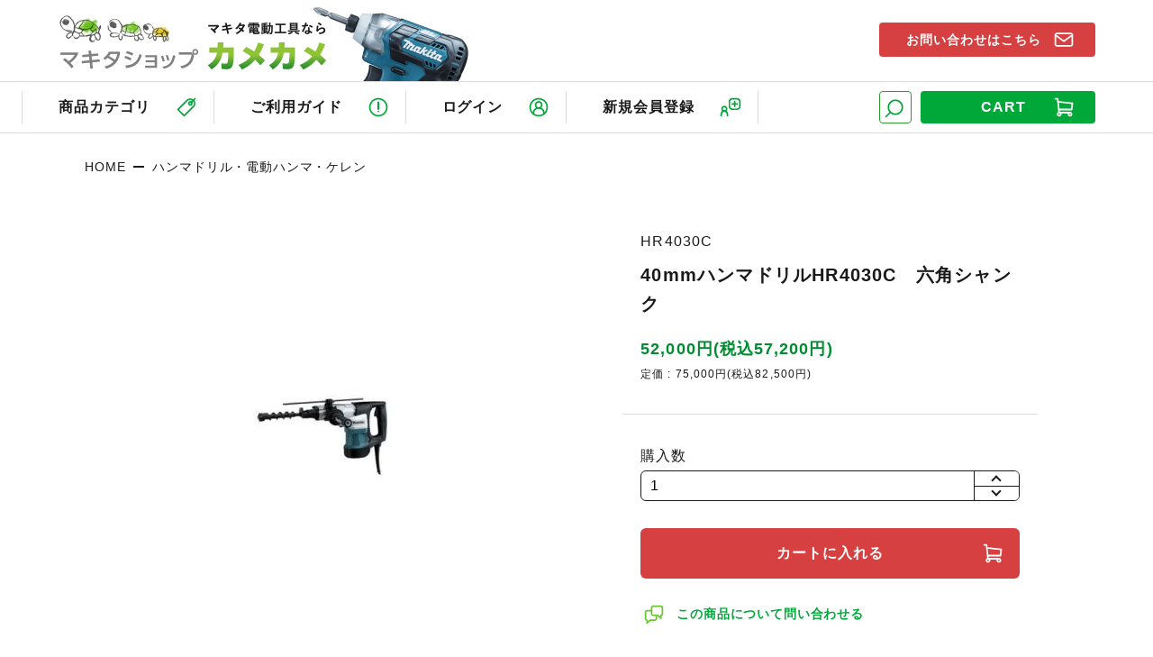

--- FILE ---
content_type: text/html; charset=EUC-JP
request_url: https://www.makitashop.jp/?pid=2842873
body_size: 8270
content:
<!DOCTYPE html PUBLIC "-//W3C//DTD XHTML 1.0 Transitional//EN" "http://www.w3.org/TR/xhtml1/DTD/xhtml1-transitional.dtd">
<html xmlns:og="http://ogp.me/ns#" xmlns:fb="http://www.facebook.com/2008/fbml" xmlns:mixi="http://mixi-platform.com/ns#" xmlns="http://www.w3.org/1999/xhtml" xml:lang="ja" lang="ja" dir="ltr">
<head>
<meta http-equiv="content-type" content="text/html; charset=euc-jp" />
<meta http-equiv="X-UA-Compatible" content="IE=edge,chrome=1" />
<title>マキタ　40mmハンマドリルHR4030C　ビット別売　六角シャンク - マキタインパクトドライバ、充電器、バッテリ、クリーナーは　マキタショップカメカメ</title>
<meta name="Keywords" content="40mmハンマドリルHR4030C　六角シャンク,マキタ，インパクトドライバー，充電式クリーナー，マルノコ，ディスクグラインダー,ハンマードリル,マキタバッテリー" />
<meta name="Description" content="マキタインパクトドライバ、クリーナー、バッテリならマキタショップカメカメ" />
<meta name="Author" content="Kameyama Kenzaiten Ltd." />
<meta name="Copyright" content="Copyright(C) 2005-2014 Kameyama Kenzaiten Ltd" />
<meta http-equiv="content-style-type" content="text/css" />
<meta http-equiv="content-script-type" content="text/javascript" />
<link rel="stylesheet" href="https://www.makitashop.jp/css/framework/colormekit.css" type="text/css" />
<link rel="stylesheet" href="https://www.makitashop.jp/css/framework/colormekit-responsive.css" type="text/css" />
<link rel="stylesheet" href="https://img.shop-pro.jp/PA01001/636/css/15/index.css?cmsp_timestamp=20251203165331" type="text/css" />

<link rel="alternate" type="application/rss+xml" title="rss" href="https://www.makitashop.jp/?mode=rss" />
<link rel="alternate" media="handheld" type="text/html" href="https://www.makitashop.jp/?prid=2842873" />
<link rel="shortcut icon" href="https://img.shop-pro.jp/PA01001/636/favicon.ico?cmsp_timestamp=20260110223812" />
<script type="text/javascript" src="//ajax.googleapis.com/ajax/libs/jquery/1.7.2/jquery.min.js" ></script>
<meta property="og:title" content="マキタ　40mmハンマドリルHR4030C　ビット別売　六角シャンク - マキタインパクトドライバ、充電器、バッテリ、クリーナーは　マキタショップカメカメ" />
<meta property="og:description" content="マキタインパクトドライバ、クリーナー、バッテリならマキタショップカメカメ" />
<meta property="og:url" content="https://www.makitashop.jp?pid=2842873" />
<meta property="og:site_name" content="マキタインパクトドライバ、充電器、バッテリ、クリーナーは　マキタショップカメカメ" />
<meta property="og:image" content="https://img.shop-pro.jp/PA01001/636/product/2842873.jpg"/>
<meta property="og:type" content="product" />
<meta property="product:price:amount" content="57200" />
<meta property="product:price:currency" content="JPY" />
<meta property="product:product_link" content="https://www.makitashop.jp?pid=2842873" />
<script>
  var Colorme = {"page":"product","shop":{"account_id":"PA01001636","title":"\u30de\u30ad\u30bf\u30a4\u30f3\u30d1\u30af\u30c8\u30c9\u30e9\u30a4\u30d0\u3001\u5145\u96fb\u5668\u3001\u30d0\u30c3\u30c6\u30ea\u3001\u30af\u30ea\u30fc\u30ca\u30fc\u306f\u3000\u30de\u30ad\u30bf\u30b7\u30e7\u30c3\u30d7\u30ab\u30e1\u30ab\u30e1"},"basket":{"total_price":0,"items":[]},"customer":{"id":null},"inventory_control":"none","product":{"shop_uid":"PA01001636","id":2842873,"name":"40mm\u30cf\u30f3\u30de\u30c9\u30ea\u30ebHR4030C\u3000\u516d\u89d2\u30b7\u30e3\u30f3\u30af","model_number":"HR4030C","stock_num":null,"sales_price":52000,"sales_price_including_tax":57200,"variants":[],"category":{"id_big":34097,"id_small":0},"groups":[],"members_price":52000,"members_price_including_tax":57200}};

  (function() {
    function insertScriptTags() {
      var scriptTagDetails = [];
      var entry = document.getElementsByTagName('script')[0];

      scriptTagDetails.forEach(function(tagDetail) {
        var script = document.createElement('script');

        script.type = 'text/javascript';
        script.src = tagDetail.src;
        script.async = true;

        if( tagDetail.integrity ) {
          script.integrity = tagDetail.integrity;
          script.setAttribute('crossorigin', 'anonymous');
        }

        entry.parentNode.insertBefore(script, entry);
      })
    }

    window.addEventListener('load', insertScriptTags, false);
  })();
</script>
</head>
<body>
<meta name="colorme-acc-payload" content="?st=1&pt=10029&ut=2842873&at=PA01001636&v=20260115040846&re=&cn=1234c6baa7e8b427f0b5835e3d68685c" width="1" height="1" alt="" /><script>!function(){"use strict";Array.prototype.slice.call(document.getElementsByTagName("script")).filter((function(t){return t.src&&t.src.match(new RegExp("dist/acc-track.js$"))})).forEach((function(t){return document.body.removeChild(t)})),function t(c){var r=arguments.length>1&&void 0!==arguments[1]?arguments[1]:0;if(!(r>=c.length)){var e=document.createElement("script");e.onerror=function(){return t(c,r+1)},e.src="https://"+c[r]+"/dist/acc-track.js?rev=3",document.body.appendChild(e)}}(["acclog001.shop-pro.jp","acclog002.shop-pro.jp"])}();</script>





<meta name="viewport" content="width=device-width, minimum-scale=1">
<script src="https://file002.shop-pro.jp/PA01001/636/html-lib/jquery-3.4.1.min.js"></script>
<script src="https://file002.shop-pro.jp/PA01001/636/html-lib/common-query.js"></script>

<div id="background"><div id="innerArea">

<header>
	<section>
		<h1><a href="./"><img src="https://file002.shop-pro.jp/PA01001/636/images/logo.png" alt="マキタの電動工具なら【マキタショップ カメカメ】"></a></h1>
		<p class="cart"><a href="https://www.makitashop.jp/cart/proxy/basket?shop_id=PA01001636&shop_domain=makitashop.jp">
			<em>CART</em>
		</a></p>
	</section>
	<section id="mainNavi">
		<p class="menu"><a href="javascript:void(0);"><em>MENU</em></a></p>
		<nav>
			<ul class="shop">
				<li class="search"><em>検索窓</em><form action="https://www.makitashop.jp/" method="GET">
					<input type="hidden" name="mode" value="srh" />
					<input type="text" name="keyword" placeholder="型番やキーワードから検索">
					<button type="submit">検索</button>
				</form></li>
				<li class="cart"><a href="https://www.makitashop.jp/cart/proxy/basket?shop_id=PA01001636&shop_domain=makitashop.jp">
										<em>CART</em>
				</a></li>
			</ul>
			<ul>
				<li class="home"><a href="./">TOP</a></li>
				<li class="cate cateOpen"><span>商品カテゴリ</span>
															<ul>
							<li class="close"><span>CLOSE</span></li>

															<li class="banner"><a href="/?mode=grp&gid=2555217"><img src="https://file002.shop-pro.jp/PA01001/636/temp/banner05.jpg" alt="バッテリーの種類から探す"></a></li>
																																										
										<li><a href="https://www.makitashop.jp/?mode=cate&cbid=6681&csid=0">
													<i><img src="https://img.shop-pro.jp/PA01001/636/category/6681_0.jpg?cmsp_timestamp=20210427002605" alt="インパクトドライバ・レンチ"></i>
												インパクトドライバ・レンチ</a>
					</li>

										
														<li><a href="https://www.makitashop.jp/?mode=cate&cbid=69388&csid=0">
													<i><img src="https://img.shop-pro.jp/PA01001/636/category/69388_0.jpg?cmsp_timestamp=20210331174451" alt="ドリル・ドライバドリル・震動ドリル"></i>
												ドリル・ドライバドリル・震動ドリル</a>
					</li>

										
														<li><a href="https://www.makitashop.jp/?mode=cate&cbid=7806&csid=0">
													<i><img src="https://img.shop-pro.jp/PA01001/636/category/7806_0.jpg?cmsp_timestamp=20210331174514" alt="ディスクグラインダ"></i>
												ディスクグラインダ</a>
					</li>

										
														<li><a href="https://www.makitashop.jp/?mode=cate&cbid=494695&csid=0">
													<i><img src="https://img.shop-pro.jp/PA01001/636/category/494695_0.jpg?cmsp_timestamp=20210331193920" alt="各種サンダー 研削研磨機"></i>
												各種サンダー 研削研磨機</a>
					</li>

										
														<li><a href="https://www.makitashop.jp/?mode=cate&cbid=34097&csid=0">
													<i><img src="https://img.shop-pro.jp/PA01001/636/category/34097_0.jpg?cmsp_timestamp=20210331193706" alt="ハンマドリル・電動ハンマ・ケレン"></i>
												ハンマドリル・電動ハンマ・ケレン</a>
					</li>

										
														<li><a href="https://www.makitashop.jp/?mode=cate&cbid=6726&csid=0">
													<i><img src="https://img.shop-pro.jp/PA01001/636/category/6726_0.jpg?cmsp_timestamp=20210331193613" alt="各種マルノコ・ジグソー・マルチツール"></i>
												各種マルノコ・ジグソー・マルチツール</a>
					</li>

										
														<li><a href="https://www.makitashop.jp/?mode=cate&cbid=455593&csid=0">
													<i><img src="https://img.shop-pro.jp/PA01001/636/category/455593_0.jpg?cmsp_timestamp=20210331195058" alt="ニブラ・レシプロソー 鉄工系切断曲げ"></i>
												ニブラ・レシプロソー 鉄工系切断曲げ</a>
					</li>

										
														<li><a href="https://www.makitashop.jp/?mode=cate&cbid=165764&csid=0">
													<i><img src="https://img.shop-pro.jp/PA01001/636/category/165764_0.jpg?cmsp_timestamp=20210331193725" alt="カクハン・バイブレータ・ホイスト"></i>
												カクハン・バイブレータ・ホイスト</a>
					</li>

										
														<li><a href="https://www.makitashop.jp/?mode=cate&cbid=8150&csid=0">
													<i><img src="https://img.shop-pro.jp/PA01001/636/category/8150_0.jpg?cmsp_timestamp=20210331193904" alt="エア・ガス・釘打ち工具"></i>
												エア・ガス・釘打ち工具</a>
					</li>

										
														<li><a href="https://www.makitashop.jp/?mode=cate&cbid=470636&csid=0">
													<i><img src="https://img.shop-pro.jp/PA01001/636/category/470636_0.jpg?cmsp_timestamp=20210331193955" alt="トリマー・ルーター・溝きり等"></i>
												トリマー・ルーター・溝きり等</a>
					</li>

										
														<li><a href="https://www.makitashop.jp/?mode=cate&cbid=554614&csid=0">
													<i><img src="https://img.shop-pro.jp/PA01001/636/category/554614_0.jpg?cmsp_timestamp=20210331195312" alt="カンナ・小型木工機"></i>
												カンナ・小型木工機</a>
					</li>

										
														<li><a href="https://www.makitashop.jp/?mode=cate&cbid=607717&csid=0">
													<i><img src="https://img.shop-pro.jp/PA01001/636/category/607717_0.jpg?cmsp_timestamp=20210331195554" alt="レーザー墨出し器・距離計"></i>
												レーザー墨出し器・距離計</a>
					</li>

										
														<li><a href="https://www.makitashop.jp/?mode=cate&cbid=144003&csid=0">
													<i><img src="https://img.shop-pro.jp/PA01001/636/category/144003_0.jpg?cmsp_timestamp=20210331195627" alt="集塵機・ブロワ"></i>
												集塵機・ブロワ</a>
					</li>

										
														<li><a href="https://www.makitashop.jp/?mode=cate&cbid=11793&csid=0">
													<i><img src="https://img.shop-pro.jp/PA01001/636/category/11793_0.jpg?cmsp_timestamp=20210421202734" alt="充電式クリーナ"></i>
												充電式クリーナ</a>
					</li>

										
														<li><a href="https://www.makitashop.jp/?mode=cate&cbid=147218&csid=0">
													<i><img src="https://img.shop-pro.jp/PA01001/636/category/147218_0.jpg?cmsp_timestamp=20210426214419" alt="バッテリー・充電器"></i>
												バッテリー・充電器</a>
					</li>

										
														<li><a href="https://www.makitashop.jp/?mode=cate&cbid=498255&csid=0">
													<i><img src="https://img.shop-pro.jp/PA01001/636/category/498255_0.jpg?cmsp_timestamp=20210331195646" alt="チェーンソー"></i>
												チェーンソー</a>
					</li>

										
														<li><a href="https://www.makitashop.jp/?mode=cate&cbid=337200&csid=0">
													<i><img src="https://img.shop-pro.jp/PA01001/636/category/337200_0.jpg?cmsp_timestamp=20210331201129" alt="エンジン刈払機等　園芸工具"></i>
												エンジン刈払機等　園芸工具</a>
					</li>

										
														<li><a href="https://www.makitashop.jp/?mode=cate&cbid=794807&csid=0">
													<i><img src="https://img.shop-pro.jp/PA01001/636/category/794807_0.jpg?cmsp_timestamp=20210427002630" alt="高圧洗浄機"></i>
												高圧洗浄機</a>
					</li>

										
														<li><a href="https://www.makitashop.jp/?mode=cate&cbid=1906153&csid=0">
													<i><img src="https://img.shop-pro.jp/PA01001/636/category/1906153_0.jpg?cmsp_timestamp=20210427002642" alt="発電機・溶接機"></i>
												発電機・溶接機</a>
					</li>

										
														<li><a href="https://www.makitashop.jp/?mode=cate&cbid=147220&csid=0">
													<i><img src="https://img.shop-pro.jp/PA01001/636/category/147220_0.jpg?cmsp_timestamp=20210426233944" alt="ケース"></i>
												ケース</a>
					</li>

										
														<li><a href="https://www.makitashop.jp/?mode=cate&cbid=84194&csid=0">
													<i><img src="https://img.shop-pro.jp/PA01001/636/category/84194_0.jpg?cmsp_timestamp=20210331201254" alt="ライト(蛍光灯・懐中電灯）"></i>
												ライト(蛍光灯・懐中電灯）</a>
					</li>

										
														<li><a href="https://www.makitashop.jp/?mode=cate&cbid=1544706&csid=0">
													<i><img src="https://img.shop-pro.jp/PA01001/636/category/1544706_0.jpg?cmsp_timestamp=20210331201309" alt="ラジオ・ファン・ジャケット"></i>
												ラジオ・ファン・ジャケット</a>
					</li>

										
														<li><a href="https://www.makitashop.jp/?mode=cate&cbid=149077&csid=0">
													<i><img src="https://img.shop-pro.jp/PA01001/636/category/149077_0.jpg?cmsp_timestamp=20210426234815" alt="アクセサリー・消耗品"></i>
												アクセサリー・消耗品</a>
					</li>

										
														<li><a href="https://www.makitashop.jp/?mode=cate&cbid=2972503&csid=0">
												新ダイワ</a>
					</li>

											<li><a href="/?mode=grp&gid=2555673"><i><img src="https://file002.shop-pro.jp/PA01001/636/images/cate/cate23.jpg" alt="限定セール品"></i>限定セール品</a></li>
						<li><a href="/?mode=grp&gid=2554431"><i><img src="https://file002.shop-pro.jp/PA01001/636/images/cate/cate22.jpg" alt="マキタ修理部品"></i>マキタ修理部品</a></li>
						<li><a href="/?mode=grp&gid=2555248"><i><img src="https://file002.shop-pro.jp/PA01001/636/images/cate/cate_m1.jpg" alt="Hikoki"></i>HiKOKI(日立)</a></li>
						<li><a href="/?mode=grp&gid=2555249"><i><img src="https://file002.shop-pro.jp/PA01001/636/images/cate/cate_m2.jpg" alt="MAX"></i>MAX(マックス)</a></li>
						<li><a href="/?mode=grp&gid=2555250"><i><img src="https://file002.shop-pro.jp/PA01001/636/images/cate/cate_m3.jpg" alt="Ryobi"></i>RYOBI(KYOCERA)</a></li>
				</ul>
									
								</li>
				<li class="guid"><a href="https://www.makitashop.jp/?mode=sk">ご利用ガイド</a></li>
									<li class="account" ><a href="https://www.makitashop.jp/?mode=login&shop_back_url=https%3A%2F%2Fwww.makitashop.jp%2F" >ログイン</a></li>
					<li class="register"><a href="https://www.makitashop.jp/customer/signup/new"  >新規会員登録</a></li>
							</ul>
			<p class="more"><a href="https://dp00000744.shop-pro.jp/customer/inquiries/new">お問い合わせはこちら</a></p>
		</nav>
	</section>
</header>


<script src="https://file002.shop-pro.jp/PA01001/636/html-lib/jquery.bxslider.min2.js"></script>
<script src="https://file002.shop-pro.jp/PA01001/636/html-lib/jquery-spinner.js"></script>
<script src="https://file002.shop-pro.jp/PA01001/636/html-lib/detail-query210712b.js"></script>


<article id="breadcrumb">
	<section>
		<ul>
			<li><a href="./">HOME</a></li>
							<li><a href="?mode=cate&cbid=34097&csid=0">ハンマドリル・電動ハンマ・ケレン</a></li>
											</ul>
	</section>
</article>




<article class="itemDetailArea">
	<section>
		
		<div class="titleSet">
			<h2>
				<small>HR4030C</small>				40mmハンマドリルHR4030C　六角シャンク
			</h2>
			<p>
				52,000円(税込57,200円)
									<small>定価 : 75,000円(税込82,500円)</small>
							</p>
		</div>
		
		<div class="photoSet">
							<div class="bxSlider">
											<figure><div class="photoBox"><img src="https://img.shop-pro.jp/PA01001/636/product/2842873.jpg"></div></figure>
																							<figure><div class="photoBox"><img src="https://img.shop-pro.jp/PA01001/636/product/2842873_o1.jpg"></div></figure>
																								<figure><div class="photoBox"><img src="https://img.shop-pro.jp/PA01001/636/product/2842873_o2.jpg"></div></figure>
																																																																																																																																																																																																																																																																																																																																																																																																																																																																																																																																																				</div>
				
				<ul class="bxNavi">
											<li><a href="javascript:void(0);"><span class="photoBox"><img src="https://img.shop-pro.jp/PA01001/636/product/2842873.jpg" alt="40mmハンマドリルHR4030C　六角シャンク"></span></a></li>
																							<li><a href="javascript:void(0);"><span class="photoBox"><img src="https://img.shop-pro.jp/PA01001/636/product/2842873_o1.jpg" alt="40mmハンマドリルHR4030C　六角シャンク"></span></a></li>
																								<li><a href="javascript:void(0);"><span class="photoBox"><img src="https://img.shop-pro.jp/PA01001/636/product/2842873_o2.jpg" alt="40mmハンマドリルHR4030C　六角シャンク"></span></a></li>
																																																																																																																																																																																																																																																																																																																																																																																																																																																																																																																																																				</ul>
					</div>

		
		<div class="shoppingSet">
			
			<form class="addCartSet" name="product_form" method="post" action="https://www.makitashop.jp/cart/proxy/basket/items/add">
								<ul>
																<li class="purchase"><div class="selectTitle">購入数</div><div class="numberBox">
							<input type="number" name="product_num" value="1" class="counter1" data-min="1">
							<span class="btnspinner" data-cal="1" data-target=".counter1">+</span>
							<span class="btnspinner" data-cal="-1" data-target=".counter1">-</span>
						</div></li>
						<li><button type="submit">カートに入れる</button></li>
									</ul>
				<p class="contact"><a href="https://dp00000744.shop-pro.jp/customer/products/2842873/inquiries/new">この商品について問い合わせる</a></p>
				<input type="hidden" name="user_hash" value="7d8dc63ed83edf92df9ec0cdec39f698"><input type="hidden" name="members_hash" value="7d8dc63ed83edf92df9ec0cdec39f698"><input type="hidden" name="shop_id" value="PA01001636"><input type="hidden" name="product_id" value="2842873"><input type="hidden" name="members_id" value=""><input type="hidden" name="back_url" value="https://www.makitashop.jp/?pid=2842873"><input type="hidden" name="reference_token" value="5c01156832004e26a4c596c291c1e3db"><input type="hidden" name="shop_domain" value="makitashop.jp">
			</form>

			
			<div class="attentionSet">
				<h4><em>ご注文いただく前に</em></h4>
				<p>
					携帯メールでご注文の場合、注文確認メールが届かない場合がございます。kameshop2002@gmail.comからのメールを受信許可設定をお願いします。
				</p>
				<p>
					商品の合計金額が550円（税込）未満の場合は代金引換はご利用いただけません。振込もしくはクレジットカード決済をご利用下さい。
				</p>
			</div>
		</div>
	</section>
</article>



<div class="freeArea itemDetailArea">
	<div id="explain">
		<B>大型商品(120サイズ以上)となりますので送料お見積とさせていただきます。<BR>
目安として550円送料地域の方で1100円程度でみてください。</b><BR><BR>
コンクリート穴あけ能力:超硬ドリル40mm<BR>
コアビット118mm<BR>
回転数230-460回転/分<BR>
打撃数1300-2600回/分<BR>
電流13A/消費電力1100W<BR><BR>
プラスチックケース付<BR>
ビット別売りです。<BR><BR>

穴あけ＆ハツリ能率(スピード)約50％
アップ！

<br>軽量・スリム・コンパクトで作業性向上！質量6.3kg 全長412mm<BR>
モータの小型化と電子制御採用によって高能率化を図りながら、現行機より大幅な小型、軽量化とスリム化を実現しました。
<br><br>空打ち防止機構

<br>先端工具を地面に押し付けないと、シリンダ内の空気が圧縮されないので、打撃が行われず不要な振動もなく機械の耐久性が向上します。

	</div>
</div>












<article class="footerArea">
	<section>
		
		<div class="payment">
			<h4><em>お支払方法について</em></h4>
			<h5><em>先振込</em></h5>
			<ul class="bank">
				<li><img src="https://file002.shop-pro.jp/PA01001/636/images/footer/bank01.jpg" alt="ゆうちょ銀行"></li>
				<li><img src="https://file002.shop-pro.jp/PA01001/636/images/footer/bank03.svg" alt="PayPay銀行"></li>
			</ul>
			<h5><em>代金引換</em></h5>
			<ul class="shipping">
				<li><img src="https://file002.shop-pro.jp/PA01001/636/images/footer/shipping01.jpg" alt="ヤマト運輸 宅急便コレクト"></li>
				<li><img src="https://file002.shop-pro.jp/PA01001/636/images/footer/shipping02.jpg" alt="佐川運輸 e-collect"></li>
			</ul>
			<h5><em>クレジットカード</em></h5>
			<ul class="card">
				<li><img src="https://file002.shop-pro.jp/PA01001/636/images/footer/card01.jpg" alt="JCB"></li>
				<li><img src="https://file002.shop-pro.jp/PA01001/636/images/footer/card02.jpg" alt="VISA"></li>
				<li><img src="https://file002.shop-pro.jp/PA01001/636/images/footer/card03.jpg" alt="mastarcord"></li>
				<li><img src="https://file002.shop-pro.jp/PA01001/636/images/footer/card04.jpg" alt="AMERICAN EXPRESS"></li>
				<li><img src="https://file002.shop-pro.jp/PA01001/636/images/footer/card05.jpg" alt="Diners Club"></li>
			</ul>
			<h5><em>QRコード</em></h5>
			<ul class="paypay">
				<li><img src="https://file002.shop-pro.jp/PA01001/636/images/footer/paypay.jpg" alt="PayPay"></li>
			</ul>
			<p class="more"><a href="https://www.makitashop.jp/?mode=sk#payment">お支払方法について</a></p>
		</div>
		
		<div class="shipping">
			<h4><em>送料について</em></h4>
			<dl>
				<dt>全国一律<em>550<small>円</small><small>(税込)</small></em></dt>
				<dd>（北海道・東北・沖縄以外）</dd>
			</dl>
			<p>
				※ 上記送料は、梱包サイズ120サイズ＆20kg未満の場合です。120サイズ以上、または20kg以上の場合は別途お見積させていただきます。
			</p>
			<p>
				※ 東北は梱包サイズ100サイズまで880円<br>
				北海道は梱包サイズ60サイズ1,100円、80サイズ1,360円、100サイズ1,600円<br>
				沖縄は梱包サイズ60サイズ1,370円、80サイズ1,930円、100サイズ2,490円
			</p>
			<p>
				※ ネコポス（ヤマト運輸ポスト投函 
				全国送料370円）、レターパックプラス（送料600円、東北北海道沖縄のみ）での発送も承っております。
			</p>
			<p class="more"><a href="https://www.makitashop.jp/?mode=sk#delivery">配送方法・送料について</a></p>
		</div>
		
		<div class="returns">
			<h4><em>返品・交換について</em></h4>
			<h5><em>期 間</em></h5>
			<p>
				商品到着後5日以内に、まずは必ず当店までメールにてご連絡ください。<br>
				メーカーロゴ入りの外箱を含めて無傷かつ未使用品で、お受取りから7日以内に当店必着にてご返送いただけます場合に限り、ご返品承ります。
			</p>
			<h5><em>条 件</em></h5>
			<p>
				以下の場合は返品・交換はお受けできません。
			</p>
			<ul>
				<li>商品到着後7日以上経過した商品</li>
				<li>使用した、または破損や汚損させた商品</li>
				<li>商品ページ内で返品不可と明記している商品</li>
				<li>当店が返品不可と判断する商品(取り寄せ品、大型品、出筋でない商品)</li>
			</ul>
			<p class="more"><a href="https://www.makitashop.jp/?mode=sk">返品・交換について</a></p>
		</div>
		
		<div class="contact">
			<h4><em>お問い合わせ先</em></h4>
			<dl>
				<dt><em>TEL</em></dt>
				<dd><a href="tel:0864723639">086-472-3639</a><small>（電話受付：平日10:00&#12316;17:00）</small></dd>
			</dl>
			<ul>
				<li class="more"><a href="./?mode=f1">よくある質問</a></li>
				<li class="more"><a href="https://dp00000744.shop-pro.jp/customer/inquiries/new">お問い合わせ</a></li>
			</ul>
			<p>
				電話でのお問い合わせは営業時間内(10:00&#12316;17:00)にお願いします。<br>
				土日祝日は電話休業日となっております。<br>
				お問い合わせの内容によってはお返事に数日頂くことがございます。
			</p>
		</div>
		
		<div class="calendar">
			<h4><em>営業日カレンダー</em></h4>
			<div><table class="tbl_calendar">
    <caption>2026年1月</caption>
    <tr>
        <th class="sun">日</th>
        <th>月</th>
        <th>火</th>
        <th>水</th>
        <th>木</th>
        <th>金</th>
        <th class="sat">土</th>
    </tr>
    <tr>
<td></td>
<td></td>
<td></td>
<td></td>
<td class="thu holiday" style="background-color: #FFe8e8; color: #b55353;">1</td>
<td class="fri" style="background-color: #e0f6ff; color: #27658c;">2</td>
<td class="sat" style="background-color: #e0f6ff; color: #27658c;">3</td>
</tr>
<tr>
<td class="sun" style="background-color: #FFe8e8; color: #b55353;">4</td>
<td class="mon">5</td>
<td class="tue">6</td>
<td class="wed">7</td>
<td class="thu">8</td>
<td class="fri">9</td>
<td class="sat">10</td>
</tr>
<tr>
<td class="sun" style="background-color: #FFe8e8; color: #b55353;">11</td>
<td class="mon holiday" style="background-color: #FFe8e8; color: #b55353;">12</td>
<td class="tue">13</td>
<td class="wed">14</td>
<td class="thu">15</td>
<td class="fri">16</td>
<td class="sat">17</td>
</tr>
<tr>
<td class="sun" style="background-color: #FFe8e8; color: #b55353;">18</td>
<td class="mon">19</td>
<td class="tue">20</td>
<td class="wed">21</td>
<td class="thu">22</td>
<td class="fri">23</td>
<td class="sat">24</td>
</tr>
<tr>
<td class="sun" style="background-color: #FFe8e8; color: #b55353;">25</td>
<td class="mon">26</td>
<td class="tue">27</td>
<td class="wed">28</td>
<td class="thu">29</td>
<td class="fri">30</td>
<td class="sat">31</td>
</tr>
</table><table class="tbl_calendar">
    <caption>2026年2月</caption>
    <tr>
        <th class="sun">日</th>
        <th>月</th>
        <th>火</th>
        <th>水</th>
        <th>木</th>
        <th>金</th>
        <th class="sat">土</th>
    </tr>
    <tr>
<td class="sun" style="background-color: #FFe8e8; color: #b55353;">1</td>
<td class="mon">2</td>
<td class="tue">3</td>
<td class="wed">4</td>
<td class="thu">5</td>
<td class="fri">6</td>
<td class="sat">7</td>
</tr>
<tr>
<td class="sun" style="background-color: #FFe8e8; color: #b55353;">8</td>
<td class="mon">9</td>
<td class="tue">10</td>
<td class="wed holiday" style="background-color: #FFe8e8; color: #b55353;">11</td>
<td class="thu">12</td>
<td class="fri">13</td>
<td class="sat">14</td>
</tr>
<tr>
<td class="sun" style="background-color: #FFe8e8; color: #b55353;">15</td>
<td class="mon">16</td>
<td class="tue">17</td>
<td class="wed">18</td>
<td class="thu">19</td>
<td class="fri">20</td>
<td class="sat">21</td>
</tr>
<tr>
<td class="sun" style="background-color: #FFe8e8; color: #b55353;">22</td>
<td class="mon holiday" style="background-color: #FFe8e8; color: #b55353;">23</td>
<td class="tue">24</td>
<td class="wed">25</td>
<td class="thu">26</td>
<td class="fri">27</td>
<td class="sat">28</td>
</tr>
</table></div>
			
							<p><span class="Cred">赤色</span>　：　定休日（日祝）<br>
<span class="Cblue">青色</span>　：　臨時休業日<br>
<span class="Csat">土曜</span>　：　TELメール休業<br>
(土は店頭在庫品の発送のみ)</p>
					</div>
	</section>
	
	<section>
		<h3><em>関連ショップ</em></h3>
		<ul>
			<li><a href="http://ryobishop.jp/" target="_blank" rel="noopener" title="芝刈機・高圧洗浄機なら リョービショップ カメカメ"><img src="https://file002.shop-pro.jp/PA01001/636/images/footer/banner01.jpg" alt="芝刈機・高圧洗浄機なら リョービショップ カメカメ"></a></li>
			<li><a href="https://store.shopping.yahoo.co.jp/kame2style/" target="_blank" rel="noopener" title="電動工具、壁材、建築材料 KAME KAME STYLE"><img src="https://file002.shop-pro.jp/PA01001/636/images/footer/banner02.jpg" alt="電動工具、壁材、建築材料 KAME KAME STYLE"></a></li>
		</ul>
	</section>
</article>



<footer>
	<section>
		<h3><a href="./"><img src="https://file002.shop-pro.jp/PA01001/636/images/logo.png" alt="マキタの電動工具なら【マキタショップ カメカメ】"></a></h3>
		<ul>
			<li class="blog"><a href="http://blog.makitashop.jp/">店長BLOG</a></li>
			<li><a href="https://www.makitashop.jp/?mode=sk">特定商取引法表示</a></li>
			<li><a href="https://www.makitashop.jp/?mode=privacy">プライバシーポリシー</a></li>
		</ul>
		<address>Copyright&copy; Kameyama Kenzaiten All Right Reserved.</address>
	</section>
</footer>



<div class="naviMask"></div>

</div></div>

<script>
	// カラーミーCSSを無効にする
	window.onload = function() {
		var disableFileName = "colormekit.css"; // 無効にするcss
		var disableFileName2 = "colormekit-responsive.css"; // 無効にするcss
		for(var i = 0; i < document.styleSheets.length; i++) {
			var styleSheetPath = document.styleSheets[i].href;
			var fileName = styleSheetPath.substring(styleSheetPath.lastIndexOf('/')+1, styleSheetPath.length);
			if (fileName === disableFileName) {
				document.styleSheets[i].disabled = true;
			}
			if (fileName === disableFileName2) {
				document.styleSheets[i].disabled = true;
			}
		}
	};
</script><script type="text/javascript" src="https://www.makitashop.jp/js/cart.js" ></script>
<script type="text/javascript" src="https://www.makitashop.jp/js/async_cart_in.js" ></script>
<script type="text/javascript" src="https://www.makitashop.jp/js/product_stock.js" ></script>
<script type="text/javascript" src="https://www.makitashop.jp/js/js.cookie.js" ></script>
<script type="text/javascript" src="https://www.makitashop.jp/js/favorite_button.js" ></script>
</body></html>

--- FILE ---
content_type: text/css
request_url: https://img.shop-pro.jp/PA01001/636/css/15/index.css?cmsp_timestamp=20251203165331
body_size: -75
content:
@import url("https://file002.shop-pro.jp/PA01001/636/style.css");

--- FILE ---
content_type: text/css
request_url: https://file002.shop-pro.jp/PA01001/636/style.css
body_size: 6188
content:
@import url("./html-lib/common.css");
@import url("./common-contents.css");
/*
Theme Name: ���＜���� �����若���主��
Version: 1.0
Author:Seiki Nishijima
copyright (c)2008-2020 BeniPong! ALL right reserved.

	$Id: style.css,v1.0 $
*/
/*===========================================================================
-----------------------------------------------------------------------------
  �演��荐㊤�����������
-----------------------------------------------------------------------------
===========================================================================*/
html {
	-webkit-text-size-adjust: none;
	overscroll-behavior: none;
}
body {
	padding: 0 0 0 0;
	margin:0px auto 0px auto;
	text-align:center;
	background: transparent;
	color: #1a1a1a;
	font-size: 16px;
}
#background {
	padding: 0 0 0 0;
	margin:0px auto 0px auto;
	text-align:center;
	width: 100%;
	position: relative;
	overflow: hidden;
	background: #fff;
}
/*-----------------------------------*/
#background a {
	color: #1a1a1a;
	text-decoration: none;
}
#background a[href^="tel:"] {
	pointer-events: none;
}
#background img {
	vertical-align: middle;
	box-sizing: border-box;
	width: 100%;
	height: auto;
}
/** �鴻���若�������括����絏� **/
@media screen and (max-width: 740px) {
	#background a[href^="tel:"] {
		pointer-events: auto;
	}
	#background .spNone {
		display: none;
	}
}
/*------------------------------------
  �演�����ゃ�≪����荐㊤�����������
-------------------------------------*/
#background header ,
#background footer ,
#background article {
	margin: 0 0 0 0;
	text-align: center;
	width: 100%;
	z-index: 50;
}
#background article {
	margin-bottom: 120px;
}
#background section {
	margin:0 auto 0 auto;
	text-align:center;
	width: 90vw;
	max-width: 1410px;
}
#background .scrollArea {
	display: block;
	width: 100%;
	height: 80vh;
	min-height: 420px;
	overflow-y: scroll;
	padding-right: 30px;
	margin-right: -30px;
}
#background .naviMask {
	display: none;
}
/** 絨������脂�∝����絏� **/
@media screen and (max-width: 1200px) {
	#background article {
		margin-bottom: 80px;
	}
}
/** �鴻���若�������括����絏� **/
@media screen and (max-width: 740px) {
	#background article {
		margin-bottom: 40px;
	}
	#background .scrollArea {
		padding-right: 0;
		margin-right: 0;
	}
}
/*------------------------------------
  �演�����㏍�鴻��荐㊤�����������
-------------------------------------*/
#background article h1 ,
#background article h2 ,
#background article h3 ,
#background article h4 ,
#background article h5 ,
#background article h6 {
	line-height: 1.5em;
}
/*------------------------------------
  �演��蕋障��荐㊤�����������
-------------------------------------*/
#background article section > h3 {
	text-align: center;
	margin-bottom: 50px;
	line-height: 1.4em;
	font-size: 24px;
	color: #00a839;
}
#background article section > h3:before {
	content: "";
	display: block;
	width: 100vw;
	height: 1px;
	background: #dbdbdb;
	position: absolute;
	left: calc(50% - 50vw);
	top: 50%;
}
#background article section > h3.addKame:after {
	content: "";
	display: block;
	visibility: visible;
	width: 120px;
	height: 55px;
	background: url(./images/kame.png) no-repeat 50% 50%;
	background-size: contain;
	position: absolute;
	right: calc(40px - 5vw);
	top: calc(50% - 35px);
}
#background article section > h3 em {
	display: inline-block;
	padding: 0 1.5em;
	background: #fff;
	position: relative;
}
#background article section > h3 em.cate ,
#background article section > h3 em.news ,
#background article section > h3 em.about ,
#background article section > h3 em.popular ,
#background article section > h3 em.pickup ,
#background article section > h3 em.privacy ,
#background article section > h3 em.delivery ,
#background article section > h3 em.payment ,
#background article section > h3 em.faq {
	padding-left: calc(30px + 2em);
}
#background article section > h3 em.cate:before ,
#background article section > h3 em.news:before ,
#background article section > h3 em.about:before ,
#background article section > h3 em.popular:before ,
#background article section > h3 em.pickup:before ,
#background article section > h3 em.privacy:before ,
#background article section > h3 em.delivery:before ,
#background article section > h3 em.payment:before ,
#background article section > h3 em.faq:before {
	content: "";
	display: block;
	width: 30px;
	height: 30px;
	background: url(./images/icon21.svg) no-repeat 50% 50%;
	background-size: contain;
	position: absolute;
	left: 1.5em;
	top: calc(50% - 15px);
}
#background article section > h3 em.news:before {
	background-image: url(./images/icon22.svg);}
#background article section > h3 em.about:before {
	background-image: url(./images/icon26.svg);}
#background article section > h3 em.popular:before {
	background-image: url(./images/icon23.svg);}
#background article section > h3 em.pickup:before {
	background-image: url(./images/icon24.svg);}
#background article section > h3 em.privacy:before {
	background-image: url(./images/icon27.svg);}
#background article section > h3 em.delivery:before {
	background-image: url(./images/icon28.svg);}
#background article section > h3 em.payment:before {
	background-image: url(./images/icon29.svg);}
#background article section > h3 em.faq:before {
	background-image: url(./images/icon52.svg);}

/** �鴻���若�������括����絏� **/
@media screen and (max-width: 740px) {
	#background article section > h3 {
		text-align: center;
		margin-bottom: 30px;
		font-size: 18px;
	}
	#background article section > h3.addKame:after {
		display: none;
	}
	#background article section > h3 em.cate ,
	#background article section > h3 em.news ,
	#background article section > h3 em.about ,
	#background article section > h3 em.popular ,
	#background article section > h3 em.pickup ,
	#background article section > h3 em.privacy ,
	#background article section > h3 em.delivery ,
	#background article section > h3 em.payment ,
	#background article section > h3 em.faq {
		padding-left: calc(20px + 2em);
	}
	#background article section > h3 em.cate:before ,
	#background article section > h3 em.news:before ,
	#background article section > h3 em.about:before ,
	#background article section > h3 em.popular:before ,
	#background article section > h3 em.pickup:before ,
	#background article section > h3 em.privacy:before ,
	#background article section > h3 em.delivery:before ,
	#background article section > h3 em.payment:before ,
	#background article section > h3 em.faq:before {
		width: 20px;
		height: 20px;
		left: 1.5em;
		top: calc(50% - 10px);
	}
}
/*-----------------------------------*/
#background .more {
	text-align: center;
}
#background .more a ,
#background .more button {
	display: inline-block;
	padding: 10px 40px;
	text-align: center;
	color: #008c30;
	line-height: 1em;
	border: 2px solid #00a839;
	background: transparent;
	border-radius: 4px;
	font-size: 14px;
}
#background .more a:before ,
#background .more button:before {
	content: "";
	display: block;
	width: 6px;
	height: 6px;
	border-top: 2px solid #2f992b;
	border-right: 2px solid #2f992b;
	transform: rotate(45deg);
	position: absolute;
	right: 20px;
	top: calc(50% - 3px);
}
/** �鴻���若�������括����絏� **/
@media screen and (max-width: 740px) {
}
/*-----------------------------------*/
#background .selectBox {
	overflow: hidden;
	width: 100%;
}
#background .selectBox select {
	width: 100%;
	padding: 0;
	margin: 0;
	line-height: 1em;
	cursor: pointer;
	text-overflow: ellipsis;
	border: none;
	outline: none;
	background: transparent;
	background-image: none;
	box-shadow: none;
	-webkit-appearance: none;
	appearance: none;
	box-sizing: border-box;
}
#background .selectBox select::-ms-expand {
	display: none;
}
#background .selectBox:before {
	content: "";
	display: block;
	width: 6px;
	height: 6px;
	border-right: 2px solid #1a1a1a;
	border-bottom: 2px solid #1a1a1a;
	transform: rotate(45deg);
	position: absolute;
	right: 10px;
	top: calc(50% - 6px);
}
/** �鴻���若�������括����絏� **/
@media screen and (max-width: 740px) {
}
/*===========================================================================
-----------------------------------------------------------------------------
  �演��������荐㊤�����������
-----------------------------------------------------------------------------
===========================================================================*/
#background header {
	position: relative;
	z-index: 100;
}
#background header section {
	max-width: 100%;
}
#background header h1 {
	width: 460px;
	padding: 10px 160px 10px 0;
	margin: 0;
}
#background header h1:before {
	content: "";
	display: block;
	width: 180px;
	height: 90px;
	background: url(./images/logo_add.png) no-repeat 100% 100%;
	background-size: contain;
	position: absolute;
	right: 0;
	bottom: 0;
}
#background header h1 + p.cart {
	display: none;
}
/** �鴻���若�������括����絏� **/
@media screen and (max-width: 740px) {
	#background header {
		position: static;
	}
	#background header section + section {
		position: static;
	}
	#background header h1 {
		width: calc(100% - 144px);
		padding: 10px 80px 10px 0;
		margin: 0;
	}
	#background header h1:before {
		height: 45px;
	}
	#background header h1 + p.cart {
		display: block;
		position: absolute;
		right: 50px;
		top: calc(50% - 18px);
	}
}
/*===========================================================================

  �＜���ャ�若�祉����荐㊤�����������

===========================================================================*/
#background header section#mainNavi {
	width: 100%;
	border-top: 1px solid #dbdbdb;
	position: static;
}
#background header section#mainNavi nav {
	width: calc(90% + 40px);
	margin: 10px 5vw 10px calc(5vw - 40px);
	position: static;
}
#background header section#mainNavi nav > ul {
	display: flex;
	position: static;
}
/** 絨������脂�∝����絏� **/
@media screen and (max-width: 1200px) {
	#background header section#mainNavi nav {
		width: 97%;
		margin: 10px auto 10px 0;
	}
}
/** �鴻���若�������括����絏� **/
@media screen and (max-width: 740px) {
	#background header section#mainNavi nav {
		width: calc(100% - 80px);
		height: 100%;
		margin: 0;
		display: block;
		position: fixed;
		overflow-y: scroll;
		background: #fff;
		top: 0;
		left: calc(80px - 100%);
		-webkit-transition: all 0.5s ease;
		-moz-transition: all 0.5s ease;
		-o-transition: all 0.5s ease;
		transition: all 0.5s ease;
		z-index: 100;
	}
	#background.openNavi header section#mainNavi nav {
		left: 0;
	}
	#background header section#mainNavi nav > ul {
		display: block;
	}
}
/*------------------------------------
  �堺���＜���ャ�取┃絎�����������
-------------------------------------*/
#background header section#mainNavi nav > ul + ul > li {
	border-left: 1px solid #dbdbdb;
	font-weight: bold;
	position: static;
}
#background header section#mainNavi nav > ul + ul > li.home {
	display: none;
}
#background header section#mainNavi nav > ul + ul > li:last-of-type {
	border-right: 1px solid #dbdbdb;
}
#background header section#mainNavi nav > ul + ul > li > a ,
#background header section#mainNavi nav > ul + ul > li > span {
	display: block;
	padding: 10px 70px 10px 40px;
	line-height: 1em;
	position: relative;
}
#background header section#mainNavi nav > ul + ul > li.logout a {
	color: #666;
}
#background header section#mainNavi nav > ul + ul > li > a:before ,
#background header section#mainNavi nav > ul + ul > li > span:before {
	content: "";
	display: block;
	height: 30px;
	width: 30px;
	position: absolute;
	right: 15px;
	top: calc(50% - 15px);
	background: url(./images/icon01.svg) no-repeat 50% 50%;
	background-size: contain;
}
#background header section#mainNavi nav > ul + ul > li.guid a:before {
	background-image: url(./images/icon02.svg);
}
#background header section#mainNavi nav > ul + ul > li.account a:before {
	background-image: url(./images/icon03.svg);
}
#background header section#mainNavi nav > ul + ul > li.register a:before {
	background-image: url(./images/icon04.svg);
}
#background header section#mainNavi nav > ul + ul > li.home a:before {
	background-image: url(./images/icon06.svg);
}
#background header section#mainNavi nav > ul + ul > li.logout a:before {
	background-image: url(./images/icon03k.svg);
}
#background header section#mainNavi nav > ul + ul li > span {
	cursor: pointer;
	filter: Alpha(opacity=100);
	opacity: 1;
	-webkit-transition: all 0.5s ease;
	-moz-transition: all 0.5s ease;
	-o-transition: all 0.5s ease;
	transition: all 0.5s ease;
}
#background header section#mainNavi nav > ul + ul li > span:hover {
	filter: Alpha(opacity=50);
	opacity: 0.5;
}
/** 絨������脂�∝����絏� **/
@media screen and (max-width: 1220px) {
	#background header section#mainNavi nav > ul + ul > li.cate {
		border-left: none;
	}
	#background header section#mainNavi nav > ul + ul > li > a ,
	#background header section#mainNavi nav > ul + ul > li > span {
		padding: 10px 20px;
		font-size: 14px;
	}
	#background header section#mainNavi nav > ul + ul > li > a:before ,
	#background header section#mainNavi nav > ul + ul > li > span:before {
		display: none;
	}
}
/** �鴻���若�������括����絏� **/
@media screen and (max-width: 740px) {
	#background header section#mainNavi nav > ul + ul > li {
		border-left: none;
		border-bottom: 1px solid #dbdbdb;
	}
	#background header section#mainNavi nav > ul + ul > li.home {
		display: block;
	}
	#background header section#mainNavi nav > ul + ul > li:last-of-type {
		border-right: none;
	}
	#background header section#mainNavi nav > ul + ul > li > a ,
	#background header section#mainNavi nav > ul + ul > li > span {
		display: block;
		padding: 20px 20px 20px 60px;
	}
	#background header section#mainNavi nav > ul + ul > li > a:before ,
	#background header section#mainNavi nav > ul + ul > li > span:before {
		display: block;
		right: auto;
		left: 15px;
	}
}
/*------------------------------------
  ���若���＜���ャ�取┃絎�����������
-------------------------------------*/
#background header section#mainNavi nav ul.shop {
	float: right;
}
#background header section#mainNavi nav ul.shop li {
	margin-left: 10px;
	line-height: 1em;
	font-weight: bold;
}
#background header h1 + p.cart a ,
#background header section#mainNavi nav ul.shop li.cart a {
	display: flex;
	flex-flow: row-reverse;
	width: 194px;
	align-items: center;
	justify-content: center;
	padding: 10px 20px;
	background: #00a839;
	border-radius: 4px;
	color: #fff;
}
#background header h1 + p.cart em ,
#background header section#mainNavi nav ul.shop li.cart em {
	display: block;
	width: 100%;
	padding: 0 50px 0 40px;
	text-align: center;
	position: relative;
}
#background header h1 + p.cart span + em ,
#background header section#mainNavi nav ul.shop li.cart span + em {
	width: calc(100% - 1.5em);
	padding-left: 30px;
}
#background header h1 + p.cart em:before ,
#background header section#mainNavi nav ul.shop li.cart em:before {
	content: "";
	display: block;
	width: 30px;
	height: 30px;
	background: url(./images/icon11.svg) no-repeat 50% 50%;
	background-size: contain;
	position: absolute;
	right: 0;
	top: calc(50% - 15px);
}
#background header h1 + p.cart span ,
#background header section#mainNavi nav ul.shop li.cart span {
	display: block;
	text-align: center;
	font-size: 14px;
	line-height: 1.5em;
	letter-spacing: 0;
	width: 1.5em;
	height: 1.5em;
	background: #f2920c;
	border-radius: 50%;
	margin: -0.25em 0 -0.25em 5px;
}
/** 絨������脂�∝����絏� **/
@media screen and (max-width: 1200px) {
	#background header h1 + p.cart a ,
	#background header section#mainNavi nav ul.shop li.cart a {
		width: 84px;
		padding: 3px 0;
	}
	#background header h1 + p.cart em ,
	#background header h1 + p.cart span + em ,
	#background header section#mainNavi nav ul.shop li.cart em ,
	#background header section#mainNavi nav ul.shop li.cart span + em {
		width: 30px;
		height: 30px;
		padding: 0;
		text-align: left;
		overflow: hidden;
		text-indent: -10em;
	}
}
/** �鴻���若�������括����絏� **/
@media screen and (max-width: 740px) {
	#background header section#mainNavi nav ul.shop {
		width: 100%;
		float: none;
	}
	#background header section#mainNavi nav ul.shop li {
		margin-left: 0;
	}
	#background header section#mainNavi nav ul.shop li.cart a {
		width: 100%;
		padding: 20px 60px;
		border-radius: 0;
	}
	#background header section#mainNavi nav ul.shop li.cart em ,
	#background header section#mainNavi nav ul.shop li.cart span + em {
		display: block;
		width: 100%;
		text-indent: 0;
		height: auto;
		padding: 0;
		font-size: 14px;
	}
	#background header section#mainNavi nav ul.shop li.cart em:before {
		display: none;
	}
	#background header section#mainNavi nav ul.shop li.cart a:before {
		content: "";
		display: block;
		width: 30px;
		height: 30px;
		background: url(./images/icon11.svg) no-repeat 50% 50%;
		background-size: contain;
		position: absolute;
		left: 15px;
		top: calc(50% - 15px);
	}
	#background header section#mainNavi nav ul.shop li.cart span {
		position: absolute;
		right: 20px;
		top: calc(50% - 0.75em);
		margin: 0;
	}
}
/*------------------------------------
  ���若���＜���ャ�� 罎�膣∝�荐㊤�����������
-------------------------------------*/
#background header section#mainNavi nav ul.shop li.search em {
	display: block;
	position: absolute;
	width: 100%;
	height: 100%;
	z-index: 10;
	overflow: hidden;
	text-indent: -10em;
	background: rgba(255,255,255,0);
	cursor: pointer;
	filter: Alpha(opacity=100);
	opacity: 1;
	-webkit-transition: all 0.5s ease;
	-moz-transition: all 0.5s ease;
	-o-transition: all 0.5s ease;
	transition: all 0.5s ease;
}
#background header section#mainNavi nav ul.shop li.search em:hover {
	background: rgba(255,255,255,1);
	filter: Alpha(opacity=60);
	opacity: 0.5;
}
#background header section#mainNavi nav ul.shop li.search input {
	display: block;
	position: absolute;
	width: 0;
	right: 35px;
	top: 0;
	border: none;
	overflow: hidden;
	border-radius: 4px 0 0 4px;
	background: #fff;
	z-index: 10;
	font-size: 16px;
	line-height: 34px;
	padding: 0;
	box-sizing: border-box;
	-webkit-transition: all 0.5s ease;
	-moz-transition: all 0.5s ease;
	-o-transition: all 0.5s ease;
	transition: all 0.5s ease;
}
#background header section#mainNavi nav ul.shop li.search button {
	display: block;
	border: 1px solid #2f992b;
	border-radius: 4px;
	padding: 0;
	width: 36px;
	height: 36px;
	background: #fff;
	overflow: hidden;
	text-indent: -10em;
	position: relative;
}
#background header section#mainNavi nav ul.shop li.search button:before {
	content: "";
	display: block;
	width: 30px;
	height: 30px;
	background: url(./images/icon05.svg) no-repeat 50% 50%;
	background-size: contain;
	position: absolute;
	top: calc(50% - 15px);
	left: calc(50% - 15px);
}
#background.openSearch header section#mainNavi nav ul.shop li.search em {
	display: none;
}
#background.openSearch header section#mainNavi nav ul.shop li.search input {
	width: 400px;
	padding: 0 10px;
	border: 1px solid #2f992b;
}
#background.openSearch header section#mainNavi nav ul.shop li.search button {
	border-radius: 0 4px 4px 0;
}
/** �鴻���若�������括����絏� **/
@media screen and (max-width: 740px) {
	#background header section#mainNavi nav ul.shop li.search {
		padding: 15px;
	}
	#background header section#mainNavi nav ul.shop li.search em ,
	#background.openSearch header section#mainNavi nav ul.shop li.search em {
		display: none;
	}
	#background header section#mainNavi nav ul.shop li.search form {
		border: 1px solid #2f992b;
		border-radius: 4px;
		text-align: right;
	}
	#background header section#mainNavi nav ul.shop li.search input ,
	#background.openSearch header section#mainNavi nav ul.shop li.search input {
		width: calc(100% - 37px);
		padding: 0 10px;
		border-radius: 5px 0 0 5px;
		border: none;
		position: static;
		float: left;
	}
	#background header section#mainNavi nav ul.shop li.search button ,
	#background.openSearch header section#mainNavi nav ul.shop li.search button {
		border: none;
		border-left: 1px solid #2f992b;
		border-radius: 0 5px 5px 0;
	}
}
/*------------------------------------
  �����������������取┃絎�����������
-------------------------------------*/
#background header section#mainNavi nav p.more {
	position: absolute;
	top: 25px;
	right: 5vw;
}
#background header section#mainNavi nav p.more a {
	padding: 12px 60px 12px 30px;
	color: #fff;
	font-weight: bold;
	background: #d64040;
	border: none;
	min-width: 240px;
}
#background header section#mainNavi nav p.more a:before {
	width: 30px;
	height: 30px;
	border: none;
	background: url(./images/icon12.svg) no-repeat 50% 50%;
	background-size: contain;
	transform: rotate(0deg);
	position: absolute;
	right: 20px;
	top: calc(50% - 15px);
}
/** 絨������脂�∝����絏� **/
@media screen and (max-width: 1200px) {
	#background header section#mainNavi nav p.more {
		right: 3vw;
	}
	#background header section#mainNavi nav p.more a {
		padding: 12px 0;
		overflow: hidden;
		text-indent: -50em;
		min-width: 84px;
	}
	#background header section#mainNavi nav p.more a:before {
		right: calc(50% - 15px);
	}
}
/** �鴻���若�������括����絏� **/
@media screen and (max-width: 740px) {
	#background header section#mainNavi nav p.more {
		position: static;
	}
	#background header section#mainNavi nav p.more a {
		display: block;
		width: 100%;
		padding: 20px 20px 20px 60px;
		text-align: left;
		text-indent: 0;
		border-radius: 0;
	}
	#background header section#mainNavi nav p.more a:before {
		right: auto;
		left: 15px;
	}
}

/*===========================================================================

  �����眼���＜���ャ�若�祉����荐㊤�����������

===========================================================================*/
#background #mainNavi nav li.cateOpen > ul {
	display: block;
	width: 330px;
	height: 100%;
	overflow-y: scroll;
	position: fixed;
	top: 0;
	left: -330px;
	z-index: 999;
	background: #fff;
	padding: 30px;
	-webkit-transition: all 0.5s ease;
	-moz-transition: all 0.5s ease;
	-o-transition: all 0.5s ease;
	transition: all 0.5s ease;
}
#background #mainNavi nav li.cateOpen.open > ul {
	left: 0;
}
#background #mainNavi nav li.cateOpen > ul li {
	border-bottom: 1px solid #dbdbdb;
	font-size: 14px;
	line-height: 1.4em;
	font-weight: normal;
}
#background #mainNavi nav li.cateOpen > ul li a {
	display: block;
	padding: 20px 0 20px 50px;
	letter-spacing: 0;
	font-weight: bold;
}
#background #mainNavi nav li.cateOpen > ul li a i {
	display: flex;
	align-items: center;
	justify-content: center;
	width: 40px;
	height: 40px;
	border-radius: 50%;
	overflow: hidden;
	position: absolute;
	left: 0;
	top: calc(50% - 20px);
}
/** IE����絏� **/
@media all and (-ms-high-contrast:none){
	#background #mainNavi nav li.cateOpen > ul li a i {
		display: block;
		text-align: center;
	}
}
#background #mainNavi nav li.cateOpen > ul li a i img {
	width: auto;
	height: auto;
	max-width: 100%;
	max-height: 100%;
	margin: auto;
}
#background #mainNavi nav li.cateOpen > ul li:first-of-type ,
#background #mainNavi nav li.cateOpen > ul li.banner {
	border-bottom: none;
	margin-bottom: 20px;
}
#background #mainNavi nav li.cateOpen > ul li.banner a {
	padding: 0;
}
#background #mainNavi nav li.cateOpen > ul li:first-of-type span {
	display: block;
	padding: 0 40px;
	position: relative;
}
#background #mainNavi nav li.cateOpen > ul li:first-of-type span:before ,
#background #mainNavi nav li.cateOpen > ul li:first-of-type span:after {
	content: "";
	display: block;
	width: 4px;
	height: 22px;
	background: #1a1a1a;
	position: absolute;
	top: calc(50% - 11px);
	left: 16px;
	transform: rotate(45deg);
}
#background #mainNavi nav li.cateOpen > ul li:first-of-type span:after {
	transform: rotate(-45deg);
}
/** �鴻���若�������括����絏� **/
@media screen and (max-width: 740px) {
	#background #mainNavi nav li.cateOpen > ul {
		width: 100%;
		height: auto;
		position: static;
		border-top: 1px solid #dbdbdb;
		padding: 20px 30px 10px;
		display: none;
	}
	#background #mainNavi nav li.cateOpen.open > ul {
		display: block;
	}
	#background #mainNavi nav li.cateOpen > ul li:last-child {
		border-bottom: none;
	}
	#background #mainNavi nav li.cateOpen > ul li:first-of-type {
		display: none;
	}
}


/*===========================================================================

  �＜���ャ�惹���� 荐㊤�����������

===========================================================================*/
#background header p.menu {
	display: none;
	width: 50px;
	padding: 5px 10px;
	position: fixed;
	top: calc(9.23vw - 30px);
	right: 10px;
	z-index: 999;
	overflow: hidden;
	-webkit-transition: all 0.5s ease;
	-moz-transition: all 0.5s ease;
	-o-transition: all 0.5s ease;
	transition: all 0.5s ease;
}
#background header.onContents p.menu {
	background: rgba(255,255,255,0.4);
}
#background header p.menu a {
	position: relative;
	background: transparent;
	filter: Alpha(opacity=100);
	opacity: 1;
	display: block;
	width: 100%;
	height: 30px;
	text-indent: -10em;
	overflow: hidden;
}
#background header p.menu a em:before ,
#background header p.menu a:after ,
#background header p.menu a:before {
	display: block;
	content: "";
	width: 100%;
	height: 2px;
	background: #262626;
	position: absolute;
	top: 15%;
	left: calc(50% - 15px);
	transform: rotate(0deg);
	-webkit-transition: all 0.5s ease;
	-moz-transition: all 0.5s ease;
	-o-transition: all 0.5s ease;
	transition: all 0.5s ease;
}
#background header p.menu a em:before {
	top: calc(50% - 1px);
}
#background header p.menu a:before {
	top: auto;
	bottom: 15%;
}
/** �鴻���若�������括����絏� **/
@media screen and (max-width: 740px) {
	#background header p.menu {
		display: block;
	}
}
/*-----------------------------------*/
#background header p.menu.open {
	overflow: visible;
	background: transparent;
}
#background header p.menu.open a span:before ,
#background header p.menu.open a:after ,
#background header p.menu.open a:before {
	background: #fff;
}
#background header p.menu.open a:after ,
#background header p.menu.open a:before {
	top: calc(50% - 1px);
	bottom: auto;
}
#background header p.menu.open a em:before {
	filter: Alpha(opacity=0);
	opacity: 0;}
#background header p.menu.open a:after {
	transform: rotate(45deg);}
#background header p.menu.open a:before {
	transform: rotate(-45deg);}
#background header p.menu.open span {
	text-indent: 0;
	filter: Alpha(opacity=100);
	opacity: 1;
}

/*------------------------------------
  ���鴻��┃絎�����������
-------------------------------------*/
#background #innerArea {
	width: 100%;
	left: 0;
	-webkit-transition: all 0.5s ease;
	-moz-transition: all 0.5s ease;
	-o-transition: all 0.5s ease;
	transition: all 0.5s ease;
}
#background.openNavi #innerArea {
	left: calc(100% - 80px);
}
#background.openNavi2 #innerArea {
	left: 330px;
}
#background .naviMask {
	display: none;
	content: "";
	position: absolute;
	height: 100%;
	width: 100%;
	z-index: 150;
	background: rgba(0,0,0,0);
	top: 0;
	left: 0;
	transition: all 0.5s ease;
}
#background.openNavi .naviMask ,
#background.openNavi2 .naviMask {
	display: block;
	background: rgba(0,0,0,0.4);
}
/** �鴻���若�������括����絏� **/
@media screen and (max-width: 740px) {
	#background.openNavi2 #innerArea {
		left: calc(100% - 80px);
	}
}
/*===========================================================================
-----------------------------------------------------------------------------
  �演�������帥�取┃絎�����������
-----------------------------------------------------------------------------
===========================================================================*/
#background article.footerArea {
	border-top: 1px solid #dbdbdb;
	margin: 0;
}
#background article.footerArea section:first-of-type {
	width: 80%;
	margin: 60px auto 40px;
	display: flex;
	flex-wrap: wrap;
}
#background .footerArea section:first-of-type > div {
	display: flex;
	flex-flow: column;
	width: calc(33.33% - 20px);
	height: auto;
	border: 1px solid #dbdbdb;
	margin: 0 30px 30px 0;
	padding: 30px;
}
/** IE����絏� **/
@media all and (-ms-high-contrast:none){
	#background .footerArea section:first-of-type > div {
		display: block;
	}
}
#background .footerArea section:first-of-type > div > p:last-child {
	margin-top: auto;
}
#background .footerArea section:first-of-type > div:nth-of-type(3) ,
#background .footerArea section:first-of-type > div:last-of-type {
	margin-right: 0;
}
#background .footerArea section:first-of-type > div.contact ,
#background .footerArea section:first-of-type > div.calendar {
	width: calc(50% - 15px);
}
/** 絨������脂�∝����絏� **/
@media screen and (max-width: 1200px) {
	#background article.footerArea section:first-of-type {
		width: 90%;
	}
}
/** 絨������脂�∝����絏� **/
@media screen and (max-width: 1000px) {
	#background .footerArea section:first-of-type > div {
		width: calc(50% - 15px);
	}
	#background .footerArea section:first-of-type > div:nth-of-type(3) {
		margin-right: 30px;
	}
	#background .footerArea section:first-of-type > div:nth-of-type(2n) {
		margin-right: 0;
	}
	#background .footerArea section:first-of-type > div.calendar {
		width: 100%;
	}
}
/** �鴻���若�������括����絏� **/
@media screen and (max-width: 740px) {
	#background article.footerArea section:first-of-type {
		margin: 30px auto 10px;
	}
	#background .footerArea section:first-of-type > div ,
	#background .footerArea section:first-of-type > div.contact {
		width: 100%;
		margin: 0 0 20px;
	}
	#background .footerArea section:first-of-type > div:nth-of-type(3) ,
	#background .footerArea section:first-of-type > div:nth-of-type(2n) {
		margin-right: 0;
	}
}
/*------------------------------------
  筝㊧昆�演��荐㊤�����������
-------------------------------------*/
#background .footerArea section > div h4 {
	text-align: center;
	font-size: 18px;
	font-weight: bold;
	letter-spacing: 0;
	color: #00a839;
	margin-bottom: 30px;
}
#background .footerArea section > div h4 em {
	display: inline-block;
	padding-left: 40px;
	position: relative;
}
#background .footerArea section > div h4 em:before {
	content: "";
	display: block;
	width: 30px;
	height: 30px;
	background: url(./images/icon31.svg) no-repeat 50% 50%;
	background-size: contain;
	position: absolute;
	left: 0;
	top: calc(50% - 15px);
}

#background .footerArea section > div h5 {
	text-align: center;
	font-size: 15px;
	font-weight: bold;
	letter-spacing: 0;
	color: #00a839;
	margin-bottom: 20px;
}
#background .footerArea section > div h5:before {
	content: "";
	display: block;
	width: 100%;
	height: 1px;
	background: #dbdbdb;
	position: absolute;
	left: 0;
	top: 50%;
}
#background .footerArea section > div h5 em {
	display: inline-block;
	padding: 0 1em;
	background: #fff;
	position: relative;
	z-index: 10;
}
#background .footerArea section > div p {
	margin-bottom: 20px;
	font-size: 14px;
	line-height: 1.6em;
	letter-spacing: 0;
}
#background .footerArea section > div p:last-child {
	margin-bottom: 0;
}
#background .footerArea section > div .more a {
	padding: 10px 30px 10px 15px;
	display: block;
	letter-spacing: 0;
}
#background .footerArea section > div .more a:before {
	right: 10px;
}
/** �鴻���若�������括����絏� **/
@media screen and (max-width: 740px) {
	#background .footerArea section > div h4 {
		font-size: 16px;
		margin-bottom: 20px;
	}
	#background .footerArea section > div h4 em {
		padding-left: 30px;
	}
	#background .footerArea section > div h4 em:before {
		width: 20px;
		height: 20px;
		left: 0;
		top: calc(50% - 10px);
	}

}

/*------------------------------------
  �������若�激�с�活┃絎�����������
-------------------------------------*/
#background .footerArea section > div.shipping h4 em:before {
	background-image: url(./images/icon32.svg);
}
#background .footerArea section > div.returns h4 em:before {
	background-image: url(./images/icon33.svg);
}
#background .footerArea section > div.contact h4 em:before {
	background-image: url(./images/icon34.svg);
}
#background .footerArea section > div.calendar h4 em:before {
	background-image: url(./images/icon35.svg);
}
/*------------------------------------
  �����帥�若�������� 荐㊤�����������
-------------------------------------*/
#background .footerArea div.payment ul {
	display: flex;
	width: 100%;
	justify-content: center;
	margin-bottom: 30px;
}
#background .footerArea div.payment ul li {
	display: block;
	margin: 0;
	padding: 0 5px;
	max-width: 50%;
}
#background .footerArea div.payment ul.shipping li {
	width: 44%;
}
#background .footerArea div.payment ul.shipping li:last-of-type {
	width: 30%;
}
#background .footerArea div.payment ul.card li {
	padding: 0 2px;
}
/*------------------------------------
  �����帥�守���� 荐㊤�����������
-------------------------------------*/
#background .footerArea div.shipping dl {
	margin-bottom: 30px;
}
#background .footerArea div.shipping dl dt {
	text-align: center;
	font-size: 18px;
	line-height: 1em;
	font-weight: bold;
	color: #00a839;
	margin-bottom: 10px;
}
#background .footerArea div.shipping dl dt em {
	display: inline-block;
	padding-left: 5px;
	font-size: 40px;
	color: #d64040;
}
#background .footerArea div.shipping dl dt em small {
	display: inline-block;
	padding-left: 4px;
	font-size: 18px;
}
#background .footerArea div.shipping dl dt em small + small {
	padding-left: 0;
	font-size: 14px;
	letter-spacing: 0;
}
#background .footerArea div.shipping dl dd {
	text-align: center;
	font-size: 14px;
	line-height: 1em;
	font-weight: bold;
	color: #00a839;
}
/** 絨������脂�∝����絏� **/
@media screen and (max-width: 1000px) {
	#background .footerArea div.shipping dl dt {
		font-size: 16px;
	}
	#background .footerArea div.shipping dl dt em {
		font-size: 24px;
	}
	#background .footerArea div.shipping dl dt em small {
		font-size: 16px;
	}
}
/*------------------------------------
  �����帥�取��� 荐㊤�����������
-------------------------------------*/
#background .footerArea div.returns ul {
	margin-bottom: 15px;
}
#background .footerArea div.returns ul li {
	list-style: disc;
	margin: 0 0 10px 1em;
	font-size: 14px;
	line-height: 1.6em;
	letter-spacing: 0;
}
/*------------------------------------
  �����帥�若������������ 荐㊤�����������
-------------------------------------*/
#background .footerArea div.contact dl {
	margin-bottom: 30px;
	display: flex;
	justify-content: center;
}
#background .footerArea div.contact dl dt {
	padding-right: 10px;
}
#background .footerArea div.contact dl dt em {
	display: inline-block;
	background: #00a839;
	padding: 0.3em 0.5em 0.2em;
	font-size: 14px;
	line-height: 1em;
	font-weight: bold;
	color: #fff;
}
#background .footerArea div.contact dl dd a {
	font-size: 32px;
	font-weight: bold;
	line-height: 1em;
	color: #00a839;
}
#background .footerArea div.contact dl dd small {
	display: block;
	font-size: 14px;
	line-height: 1em;
}
#background .footerArea div.contact ul li {
	width: 60%;
	margin: 0 auto 20px;
}
/** 絨������脂�∝����絏� **/
@media screen and (max-width: 1000px) {
	#background .footerArea div.contact dl dt em {
		font-size: 12px;
	}
	#background .footerArea div.contact dl dd a {
		font-size: 24px;
	}
	#background .footerArea div.contact dl dd small {
		font-size: 12px;
	}
	#background .footerArea div.contact ul li {
		width: 100%;
	}
}
/** �鴻���若�������括����絏� **/
@media screen and (max-width: 740px) {
	#background .footerArea div.contact dl dd a {
		font-size: 18px;
	}
}
/*------------------------------------
  �����帥�若�����潟���� 荐㊤�����������
-------------------------------------*/
#background .footerArea div.calendar table {
	width: calc(50% - 15px);
	float: left;
	margin-bottom: 30px;
}
#background .footerArea div.calendar table:nth-of-type(2) {
	float: right;
}
#background .footerArea div.calendar p {
	clear: both;
}
/** �鴻���若�������括����絏� **/
@media screen and (max-width: 740px) {
	#background .footerArea div.calendar table ,
	#background .footerArea div.calendar table:nth-of-type(2) {
		width: 100%;
		float: none;
	}
}
/*-----------------------------------*/
#background .footerArea div.calendar table caption {
	text-align: center;
	font-size: 14px;
	font-weight: bold;
}
#background .footerArea div.calendar table caption + tr ,
#background .footerArea div.calendar table tr:first-of-type {
	border-bottom: 1px solid #dbdbdb;
}
#background .footerArea div.calendar table th ,
#background .footerArea div.calendar table td {
	padding: 10px 5px;
	font-size: 12px;
	font-weight: bold;
	line-height: 1em;
	text-align: center;
}
#background .footerArea div.calendar table th.sat ,
#background .footerArea div.calendar table td.sat {
	color: #999;
}
#background .footerArea div.calendar p {
	vertical-align: middle;
	font-size: 12px;
	font-weight: bold;
	line-height: 2em;
}
#background .footerArea div.calendar p span {
	display: inline-block;
	padding: 4px 10px;
	font-size: 12px;
	line-height: 1em;
}
#background .footerArea div.calendar p span.Cred {
	background-color: #FFe8e8;
	color: #b55353;
}
#background .footerArea div.calendar p span.Cblue {
	background-color: #e0f6ff;
	color: #27658c;
	margin-left: 10px;
}
#background .footerArea div.calendar p span.Csat {
	color: #999;
}
#background .footerArea div.calendar p br:first-of-type ,
#background .footerArea div.calendar p br:last-of-type {
	display: none;
}
/** 絨������脂�∝����絏� **/
@media screen and (max-width: 1200px) {
	#background .footerArea div.calendar p br {
		display: none;
	}
	#background .footerArea div.calendar p span.Csat {
		margin-left: 10px;
	}
}
/** �鴻���若�������括����絏� **/
@media screen and (max-width: 740px) {
	#background .footerArea div.calendar p br ,
	#background .footerArea div.calendar p br:first-of-type {
		display: block;
	}
	#background .footerArea div.calendar p span.Cblue ,
	#background .footerArea div.calendar p span.Csat {
		margin-left: 0;
	}
}
/*===========================================================================

  �����帥�若���潟�������取┃絎�����������

===========================================================================*/
#background .footerArea h3 {
	font-size: 18px;
	margin-bottom: 30px;
}
#background .footerArea section:last-child ul {
	display: flex;
	flex-wrap: wrap;
	justify-content: center;
	margin-bottom: 20px;
}
#background .footerArea section:last-child ul li {
	width: calc(25% - 15px);
	margin: 0 20px 20px 0;
}
#background .footerArea section:last-child ul li:last-of-type ,
#background .footerArea section:last-child ul li:nth-of-type(4n) {
	margin-right: 0;
}
/** 絨������脂�∝����絏� **/
@media screen and (max-width: 1000px) {
	#background .footerArea section:last-child ul li {
		width: calc(33.33% - 20px);
	}
	#background .footerArea section:last-child ul li:nth-of-type(4n) {
		margin-right: 20px;
	}
	#background .footerArea section:last-child ul li:nth-of-type(3n) ,
	#background .footerArea section:last-child ul li:nth-of-type(12n) ,
	#background .footerArea section:last-child ul li:last-of-type {
		margin-right: 0;
	}
}
/** �鴻���若�������括����絏� **/
@media screen and (max-width: 740px) {
	#background .footerArea h3 {
		font-size: 16px;
		margin-bottom: 20px;
	}
	#background .footerArea section:last-child ul li {
		width: calc(50% - 10px);
		margin: 0 20px 20px 0;
	}
	#background .footerArea section:last-child ul li:nth-of-type(3n) {
		margin-right: 20px;
	}
	#background .footerArea section:last-child ul li:last-of-type ,
	#background .footerArea section:last-child ul li:nth-of-type(4n) ,
	#background .footerArea section:last-child ul li:nth-of-type(2n) {
		margin-right: 0;
	}
}
/*===========================================================================

  �����帥�若�泣�ゃ�活┃絎�����������

===========================================================================*/
#background footer {
	background: #ededed;
}
#background footer section {
	display: flex;
	flex-wrap: wrap;
	align-items: center;
	padding: 25px 0;
}
#background footer h3 {
	width: 320px;
	margin: 0 auto 10px 0;
}
#background footer ul {
	display: flex;
	margin: auto 0 auto auto;
}
#background footer ul li {
	display: inline-block;
	margin: 0 0 20px 20px;
	font-size: 14px;
}
#background footer ul li a {
	display: block;
	padding-left: 16px;
	position: relative;
}
#background footer ul li a:before {
	content: "";
	display: block;
	width: 6px;
	height: 6px;
	background: #2f992b;
	position: absolute;
	left: 0;
	top: calc(50% - 3px);
}
#background footer ul li.blog a {
	padding-left: 50px;
	font-weight: bold;
	color: #00a839;
}
#background footer ul li.blog a:before {
	width: 40px;
	height: 40px;
	background: url(./images/footer/icon_blog.png) no-repeat 50% 50%;
	background-size: contain;
	border: 50%;
	top: calc(50% - 20px);
}
#background footer address {
	display: block;
	width: 100%;
	color: #2f992b;
	font-size: 14px;
	font-style: normal;
}
/** 絨������脂�∝����絏� **/
@media screen and (max-width: 1200px) {
	#background footer section {
		justify-content: center;
	}
	#background footer h3 {
		margin: 0 auto 20px auto;
	}
	#background footer ul {
		margin: auto auto 10px;
	}
}
/** �鴻���若�������括����絏� **/
@media screen and (max-width: 740px) {
	#background footer h3 {
		width: 50%;
	}
	#background footer ul {
		width: 100%;
		flex-wrap: wrap;
		justify-content: center;
	}
	#background footer ul li {
		margin-bottom: 10px;
	}
	#background footer ul li a {
		padding-left: 14px;
		line-height: 1.4em;
	}
	#background footer ul li.blog a:before {
		content: "";
		display: block;
		width: 6px;
		height: 6px;
		background: #2f992b;
		position: absolute;
		left: 0;
		top: calc(50% - 3px);
	}
	#background footer ul li.blog a {
		padding-left: 16px;
	}
}

/*===========================================================================
-----------------------------------------------------------------------------
  ���潟����荐㊤�����������
-----------------------------------------------------------------------------
===========================================================================*/
#background #breadcrumb {
	border-top: 1px solid #dbdbdb;
	margin-bottom: 30px;
}
#background #breadcrumb ul {
	display: flex;
	flex-wrap: wrap;
	padding: 30px 30px 20px;
}
#background #breadcrumb ul li {
	margin: 0 0 10px;
	font-size: 14px;
	line-height: 1em;
	padding-right: 30px;
}
#background #breadcrumb ul li:before {
	content: "";
	display: block;
	width: 12px;
	height: 2px;
	background: #1a1a1a;
	position: absolute;
	right: 9px;
	top: calc(50% - 1px);
}
#background #breadcrumb ul li:last-of-type {
	padding-right: 0;
}
#background #breadcrumb ul li:last-of-type:before {
	display: none;
}
/** �鴻���若�������括����絏� **/
@media screen and (max-width: 740px) {
	#background #breadcrumb {
		display: none;
	}
	#background #breadcrumb + article {
		margin-top: 30px;
	}
}
/*===========================================================================
-----------------------------------------------------------------------------
  ���若�吾���若�激�с�活┃絎�����������
-----------------------------------------------------------------------------
===========================================================================*/
#background #pagination p {
	text-align: center;
	margin-bottom: 30px;
	font-weight: bold;
}
#background #pagination p strong {
	display: inline-block;
	padding: 0 0.2em;
	font-size: 32px;
}
/** �鴻���若�������括����絏� **/
@media screen and (max-width: 740px) {
	#background #pagination p {
		margin-bottom: 20px;
		font-size: 14px;
	}
	#background #pagination p strong {
		font-size: 20px;
	}
}
/*-----------------------------------*/
#background #pagination ul {
	display: flex;
	flex-wrap: wrap;
	justify-content: center;
	align-items: center;
}
#background #pagination ul li {
	margin: 0 10px 10px;
}
#background #pagination ul li a ,
#background #pagination ul li em {
	display: block;
	min-width: 3em;
	height: 3em;
	padding: 0 0.2em;
	line-height: 3em;
	border: 1px solid #1a1a1a;
	text-align: center;
	font-weight: bold;
}
#background #pagination ul li em {
	border-color: #bebeba;
	color: #bebeba;
}
#background #pagination ul li.prev a ,
#background #pagination ul li.next a {
	min-width: 30px;
	height: 30px;
	width: 30px;
	padding: 0;
	line-height: 1em;
	border: none;
	text-align: left;
	text-indent: -10em;
	overflow: hidden;
	border-radius: 50%;
	background: #1a1a1a;
}
#background #pagination ul li.prev a:before ,
#background #pagination ul li.next a:before {
	content: "";
	display: block;
	height: 8px;
	width: 8px;
	border-left: 3px solid #fff;
	border-bottom: 3px solid #fff;
	transform: rotate(45deg);
	position: absolute;
	top: calc(50% - 5px);
	left: calc(50% - 4px);
}
#background #pagination ul li.next a:before {
	border-left: none;
	border-bottom: none;
	border-right: 3px solid #fff;
	border-top: 3px solid #fff;
	left: auto;
	right: calc(50% - 4px);
}
/** �鴻���若�������括����絏� **/
@media screen and (max-width: 740px) {
	#background #pagination ul {
		flex-wrap: wrap;
	}
	#background #pagination ul li {
		margin: 0 5px 10px;
	}
	#background #pagination ul li a ,
	#background #pagination ul li em {
		min-width: 2.6em;
		height: 2.6em;
		line-height: 2.6em;
		font-size: 14px;
	}
	#background #pagination ul li.prev a ,
	#background #pagination ul li.next a {
		min-width: 24px;
		height: 24px;
		width: 24px;
	}
	#background #pagination ul li.prev a:before ,
	#background #pagination ul li.next a:before {
		height: 6px;
		width: 6px;
		left: calc(50% - 3px);
	}
	#background #pagination ul li.next a:before {
		left: auto;
		right: calc(50% - 3px);
	}
}

/*===========================================================================

  荐㊤�����������

===========================================================================*/

/*------------------------------------
  荐㊤�����������
-------------------------------------*/

/*-----------------------------------*/

/** 絨������脂�∝����絏� **/
@media screen and (max-width: 1200px) {
}
/** �鴻���若�������括����絏� **/
@media screen and (max-width: 740px) {
}

--- FILE ---
content_type: text/css
request_url: https://file002.shop-pro.jp/PA01001/636/html-lib/common.css
body_size: 1341
content:
/*
	$Id: common.css,v3.12 for BeniPong-WP $
	*plugin.css��common_purge.css������
	*�≪���＜�若�激�с��css���雁��

/*===========================================================================

  荐㊤����祉��������������

===========================================================================*/
#background dir ,#background menu ,#background dl ,#background dt ,#background dd ,#background form ,#background h1 ,#background h2 ,#background h3 ,#background h4 ,#background h5 ,#background header ,#background footer ,#background article ,#background section ,#background div ,#background p ,#background address {
	font-family: "羝吾�眼�激�����", YuGothic, "羝吾�眼�激����", "Yu Gothic", sans-serif;
	padding:0;
	margin:0;
	text-align:left;
	font-size: 1em;
	line-height: 2em;
	letter-spacing: 0.06em;
	border: none;
	outline: none;
	position: relative;
	-moz-box-sizing: border-box;
	-webkit-box-sizing: border-box;
	-o-box-sizing: border-box;
	-ms-box-sizing: border-box;
	box-sizing: border-box;
	zoom:1;
}
#background em {
	font-style: normal;
}

#background ul ,#background ol ,#background nav ,#background figure {
	list-style-type:none;
	margin: 0 0 0 0;
	padding: 0 0 0 0;
	text-align:left;
	border: none;
	outline: none;
	-moz-box-sizing: border-box;
	-webkit-box-sizing: border-box;
	-o-box-sizing: border-box;
	-ms-box-sizing: border-box;
	box-sizing: border-box;
	zoom:1;
}


#background li ,#background figcaption {
	font-family: "羝吾�眼�激�����", YuGothic, "羝吾�眼�激����", "Yu Gothic", sans-serif;
	font-size: 1em;
	line-height: 2em;
	letter-spacing: 0.06em;
	margin: 0 0 0 0;
	padding: 0 0 0 0;
	border: none;
	outline: none;
	-moz-box-sizing: border-box;
	-webkit-box-sizing: border-box;
	-o-box-sizing: border-box;
	-ms-box-sizing: border-box;
	box-sizing: border-box;
	zoom:1;
	position:relative;
}

#background a ,
#background button ,
#background .dummyLink {
	cursor: pointer;
	filter: Alpha(opacity=100);
	opacity: 1;
	-webkit-transition: all 0.5s ease;
	-moz-transition: all 0.5s ease;
	-o-transition: all 0.5s ease;
	transition: all 0.5s ease;
	position: relative;
}
#background a:before ,
#background button:before ,
#background .dummyLink:before {
	cursor: pointer;
	filter: Alpha(opacity=100);
	opacity: 1;
	-webkit-transition: all 0.5s ease;
	-moz-transition: all 0.5s ease;
	-o-transition: all 0.5s ease;
	transition: all 0.5s ease;
}
#background a:hover ,
#background button:hover ,
#background .dummyLink:hover {
	filter: Alpha(opacity=50);
	opacity: 0.5;
}
/** �鴻���若�������括����絏� **/
@media screen and (max-width: 740px) {
	#background a:hover ,
	#background button:hover {
		filter: Alpha(opacity=100);
		opacity: 1;
	}
}

#background img {
	border: none;
	outline: none;
	-webkit-transition: all 0.5s ease;
	-moz-transition: all 0.5s ease;
	-o-transition: all 0.5s ease;
	transition: all 0.5s ease;
}


#background a ,#background span ,
#background em ,#background strong {
	-moz-box-sizing: border-box;
	-webkit-box-sizing: border-box;
	-o-box-sizing: border-box;
	-ms-box-sizing: border-box;
	box-sizing: border-box;
	border: none;
	outline: none;
}

#background .clearfix:after ,
#background div:after ,
#background nav:after ,
#background ul:after ,
#background ol:after ,
#background article:after ,
#background section:after ,
#background figure:after,
#background dl:after {
	content: "";
	display: block;
	clear: both;
	height: 0em;
	visibility: hidden;
	overflow: hidden;
	zoom: 1;
	font-size: 0;
}
#background h1 ,#background h2 ,#background h3 ,#background h4 ,#background hr {
	clear: both;
}
#background table ,#background table tr {
	border: 0;
	margin: 0;
	padding: 0;
	border-collapse: collapse;
	box-sizing: border-box;
	-moz-box-sizing: border-box;
	-webkit-box-sizing: border-box;
	-o-box-sizing: border-box;
	-ms-box-sizing: border-box;
}
#background td ,#background th {
	vertical-align: top;
	text-align: left;
	font-size: 1em;
	line-height: 2em;
	letter-spacing: 0.06em;
	border-collapse: collapse;
	font-family: "羝吾�眼�激�����", YuGothic, "羝吾�眼�激����", "Yu Gothic", sans-serif;
	box-sizing: border-box;
	-moz-box-sizing: border-box;
	-webkit-box-sizing: border-box;
	-o-box-sizing: border-box;
	-ms-box-sizing: border-box;
}
#background textarea ,#background input {
	border: none;
	outline: none;
}
select ,option ,input ,textarea ,button {
	font-family: "羝吾�眼�激�����", YuGothic, "羝吾�眼�激����", "Yu Gothic", sans-serif;
	font-size: 1em;
	line-height: 1.6em;
	letter-spacing: 0.06em;
	-moz-box-sizing: border-box;
	-webkit-box-sizing: border-box;
	-o-box-sizing: border-box;
	-ms-box-sizing: border-box;
	box-sizing: border-box;
}


/*===========================================================================

  �鴻���ゃ���取┃絎�����������
  Slick v1.8.0

===========================================================================*/
/* Slider */
.slick-slider {
	position: relative;
	display: block;
	box-sizing: border-box;
	-webkit-user-select: none;
	-moz-user-select: none;
	-ms-user-select: none;
	user-select: none;
	-webkit-touch-callout: none;
	-khtml-user-select: none;
	-ms-touch-action: pan-y;
	touch-action: pan-y;
	-webkit-tap-highlight-color: transparent;
}
.slick-list {
	position: relative;
	display: block;
	overflow: hidden;
	margin: 0;
	padding: 0;
}
.slick-list:focus {
	outline: none;}
.slick-list.dragging {
	cursor: pointer;
	cursor: hand;
}
.slick-slider .slick-track,
.slick-slider .slick-list {
	-webkit-transform: translate3d(0, 0, 0);
	-moz-transform: translate3d(0, 0, 0);
	-ms-transform: translate3d(0, 0, 0);
	-o-transform: translate3d(0, 0, 0);
	transform: translate3d(0, 0, 0);
}
.slick-track {
	position: relative;
	top: 0;
	left: 0;
	display: block;
	margin-left: auto;
	margin-right: auto;
}
.slick-track:before,
.slick-track:after {
	display: table;
	content: '';
}
.slick-track:after {
	clear: both;}
.slick-loading .slick-track {
	visibility: hidden;}
.slick-slide {
	display: none;
	float: left;
	height: 100%;
	min-height: 1px;
}
[dir='rtl'] .slick-slide {
	float: right;}
.slick-slide img {
	display: block;}
.slick-slide.slick-loading img {
	display: none;}
.slick-slide.dragging img {
	pointer-events: none;}
.slick-initialized .slick-slide {
	display: block;}
.slick-loading .slick-slide {
	visibility: hidden;}
.slick-vertical .slick-slide {
	display: block;
	height: auto;
	border: 1px solid transparent;
}
.slick-arrow.slick-hidden {
	display: none;}



--- FILE ---
content_type: text/css
request_url: https://file002.shop-pro.jp/PA01001/636/common-contents.css
body_size: 6732
content:
/*
	$Id: common-contents.css,v1.3 $
*/
/*===========================================================================
-----------------------------------------------------------------------------
  �＜�ゃ�潟���吾�ャ�≪��┃絎�����������
-----------------------------------------------------------------------------
===========================================================================*/
#background article.mainImage {
	background: url(./images/top/background.jpg) no-repeat 50% 50%;
	background-size: cover;
	overflow: hidden;
	margin-bottom: 80px;
}
#background article.mainImage:before ,
#background article.mainImage:after {
	content: "";
	display: block;
	visibility: visible;
	width: 33.3vw;
	max-width: 540px;
	height: 100%;
	background: url(./images/top/main_l.png) no-repeat 100% 50%;
	background-size: cover;
	position: absolute;
	top: 0;
	left: 0;
}
#background article.mainImage:after {
	background-image: url(./images/top/main_r.png);
	background-position: 0 50%;
	left: auto;
	right: 0;
}
#background article.mainImage section {
	padding: 60px 0 40px;
	z-index: 10;
}
#background article.mainImage h2 {
	width: 320px;
	margin: 0 auto 60px;
}
#background article.mainImage section > p {
	text-align: center;
	color: #fff;
	font-size: 18px;
	font-weight: bold;
	margin-bottom: 60px;
	filter: drop-shadow(0 0 4px rgba(2,145,60,0.8));
}
#background article.mainImage section > h2 + p {
	font-size: 24px;
	margin-bottom: 40px;
}
/** 絨������脂�∝����絏� **/
@media screen and (max-width: 1200px) {
	#background article.mainImage {
		margin-bottom: 60px;
	}
	#background article.mainImage:before ,
	#background article.mainImage:after {
		width: 25vw;
	}
}
/** 絨������脂�∝����絏� **/
@media screen and (max-width: 900px) {
	#background article.mainImage:before ,
	#background article.mainImage:after {
		filter: Alpha(opacity=70);
		opacity: 0.7;
	}
}
/** �鴻���若�������括����絏� **/
@media screen and (max-width: 740px) {
	#background article.mainImage {
		background: transparent;
		margin-bottom: 30px;
	}
	#background article.mainImage:before ,
	#background article.mainImage:after {
		display: none;
	}
	#background article.mainImage section {
		padding: 0;
		width: 100%;
	}
	#background article.mainImage h2 {
		background: url(./images/top/background.jpg) no-repeat 50% 50%;
		background-size: cover;
		width: 100%;
		margin: 0 auto 30px;
		padding: 30px 0 0;
		text-align: center;
	}
	#background article.mainImage h2 img {
		width: 50%;
		margin: 0 auto 20px;
	}
	#background article.mainImage h2:after {
		content: "";
		display: block;
		visibility: visible;
		background: url(./images/top/main_sp.png) no-repeat 50% 100%;
		background-size: contain;
		width: 100%;
		height: 72.4vw;
	}
	#background article.mainImage section > p {
		text-align: left;
		color: #1a1a1a;
		font-size: 14px;
		margin-bottom: 30px;
		padding: 0 5vw;
		filter: none;
	}
	#background article.mainImage section > h2 + p {
		font-size: 18px;
		line-height: 1.6em;
		color: #008c30;
		margin-bottom: 20px;
	}
}
/*------------------------------------
  �����若��荐㊤�����������
-------------------------------------*/
#background article.mainImage section > div {
	max-width: 900px;
	margin: auto;
	border-radius: 6px;
	background: #fff;
}
#background article.mainImage section > div form {
	display: block;
	width: 100%;
	display: flex;
	align-items: center;
}
#background article.mainImage section > div .selectBox {
	width: 25%;
	border-right: 1px solid #2f992b;
	margin: 0;
	padding: 15px 0;
	font-size: 14px;
	line-height: 1em;
}
#background article.mainImage section > div .selectBox select {
	padding: 0 50px 0 20px;
	color: #008c30;
	font-weight: bold;
}
#background article.mainImage section > div .selectBox select option {
	font-weight: normal;
	color: #1a1a1a;
}
#background article.mainImage section > div .selectBox:before {
	border-color: #2f992b;
	right: 20px;
	top: calc(50% - 5px);
}
#background article.mainImage section > div input {
	width: calc(75% - 70px);
	padding: 0 0 0 20px;
	line-height: 1em;
	font-size: 16px;
	margin: auto auto auto 0;
}
#background article.mainImage section > div button {
	display: inline-block;
	margin: auto;
	padding: 0;
	width: 30px;
	height: 30px;
	background: #fff url(./images/icon05.svg) no-repeat 50% 50%;
	background-size: contain;
	border: none;
	overflow: hidden;
	text-indent: -10em;
	position: relative;
}
/** 絨������脂�∝����絏� **/
@media screen and (max-width: 1200px) {
	#background article.mainImage section > div .selectBox {
		width: 190px;
	}
	#background article.mainImage section > div input {
		width: calc(100% - 260px);
	}
}
/** �鴻���若�������括����絏� **/
@media screen and (max-width: 740px) {
	#background article.mainImage section > div {
		width: 90%;
		margin: auto;
		border: 2px solid #2f992b;
	}
	#background article.mainImage section > div form {
		width: 100%;
		flex-wrap: wrap;
		margin-bottom: 5px;
	}
	#background article.mainImage section > div .selectBox {
		width: 100%;
		border-right: none;
		border-bottom: 1px solid #2f992b;
		margin: 0 0 5px;
	}
	#background article.mainImage section > div form input {
		width: calc(100% - 50px);
	}
}
/*===========================================================================

  �鴻���ゃ�������取┃絎�����������

===========================================================================*/
#background article section.bannerArea {
	width: calc(90vw + 30px);
	max-width: 1440px;
}
#background article .bannerArea:before ,
#background article .bannerArea:after {
	content: "";
	display: block;
	visibility: visible;
	width: 16px;
	height: 100%;
	background: #fff;
	position: absolute;
	left: -1px;
	top: 0;
	z-index: 10;
}
#background article .bannerArea:after {
	left: auto;
	right: -1px;
}
#background .bannerArea .bxSlider {
	display: flex;
	justify-content: center;
	flex-wrap: wrap;
}
#background .bannerArea .bxSlider .slick-list {
	min-width: 100%;
}
#background .bannerArea .bxSlider > li ,
#background .bannerArea .bxSlider .slick-list li {
	width: calc(30vw + 10px) !important;
	max-width: 480px;
	padding: 0 15px;
}
/** 絨������脂�∝����絏� **/
@media screen and (max-width: 1200px) {
	#background article section.bannerArea {
		width: calc(80vw + 30px);
	}
	#background .bannerArea .bxSlider > li ,
	#background .bannerArea .bxSlider .slick-list li {
		width: calc(40vw + 15px) !important;
	}
}
/** �鴻���若�������括����絏� **/
@media screen and (max-width: 740px) {
	#background article section.bannerArea {
		width: 80vw;
	}
	#background article .bannerArea:before ,
	#background article .bannerArea:after {
		display: none;
	}
	#background .bannerArea .bxSlider .slick-list {
		min-width: initial;
		min-width: auto;
	}
	#background .bannerArea .bxSlider > li ,
	#background .bannerArea .bxSlider .slick-list li {
		width: 80vw !important;
		max-width: 100%;
		padding: 0;
	}
}
/*------------------------------------
  �鴻���ゃ���若�潟�潟���㏍�若��┃絎�����������
-------------------------------------*/
#background .bannerArea .slick-arrow ,
#background .bannerArea .slick-dots {
	position: static;
	width: 100%;
}
#background .bannerArea .slick-arrow {
	display: block;
	width: 40px;
	height: 40px;
	text-indent: -10em;
	overflow: hidden;
	position: absolute;
	right: -20px;
	top: calc(50% - 46px);
	z-index: 20;
	background: transparent;
	border: none;
	outline: none;
}
#background .bannerArea .slick-arrow.slick-prev {
	right: auto;
	left: -20px;
}
#background .bannerArea .slick-arrow:before {
	content: "";
	display: block;
	width: 20px;
	height: 20px;
	border-top: 4px solid #2f992b;
	border-right: 4px solid #2f992b;
	transform: rotate(45deg);
	position: absolute;
	right: calc(50% - 12px);
	top: calc(50% - 12px);
}
#background .bannerArea .slick-arrow.slick-prev:before {
	border-top: none;
	border-right: none;
	border-bottom: 4px solid #2f992b;
	border-left: 4px solid #2f992b;
}
#background .bannerArea .slick-dots {
	display: flex;
	justify-content: center;
	margin-top: 40px;
}
#background .bannerArea .slick-dots li {
	padding: 0 10px;
}
#background .bannerArea .slick-dots li button {
	display: block;
	width: 12px;
	height: 12px;
	background: #dbdbdb;
	border-radius: 50%;
	text-indent: -10em;
	overflow: hidden;
	padding: 0;
	font-size: 0.1em;
	line-height: 0;
	border: none;
	outline: none;
}
#background .bannerArea .slick-dots li.slick-active button {
	background: #2f992b;
}
/** 絨������脂�∝����絏� **/
@media screen and (max-width: 1200px) {
	#background .bannerArea .slick-arrow {
		width: 30px;
		height: 30px;
		right: -30px;
		top: calc(50% - 36px);
	}
	#background .bannerArea .slick-arrow.slick-prev {
		right: auto;
		left: -30px;
	}
	#background .bannerArea .slick-arrow:before {
		width: 16px;
		height: 16px;
		right: calc(50% - 12px);
		top: calc(50% - 12px);
	}
	#background .bannerArea .slick-dots {
		margin-top: 30px;
	}
}
/** �鴻���若�������括����絏� **/
@media screen and (max-width: 740px) {
	#background .bannerArea .slick-arrow {
		top: calc(50% - 30px);
	}
	#background .bannerArea .slick-arrow:before {
		width: 12px;
		height: 12px;
		right: calc(50% - 8px);
		top: calc(50% - 8px);
	}
	#background .bannerArea .slick-dots {
		margin-top: 20px;
	}
	#background .bannerArea .slick-dots li {
		padding: 0 5px;
	}
	#background .bannerArea .slick-dots li button {
		width: 10px;
		height: 10px;
	}
}

/*===========================================================================

  �����眼���荀ц┃絎�����������

===========================================================================*/
#background .cateListArea ul {
	display: flex;
	flex-wrap: wrap;
	align-items: center;
	margin: 0;
}
#background .cateListArea ul li {
	width: calc(25% - 15px);
	margin: 0 20px 20px 0;
}
#background .cateListArea ul li:nth-of-type(4n) {
	margin-right: 0;
}
#background .cateListArea ul li a {
	display: block;
	border: 1px solid #dbdbdb;
	border-radius: 4px;
	padding: 20px 15px 20px 64px;
	font-size: 14px;
	font-weight: bold;
	line-height: 1.4em;
	letter-spacing: 0;
}
#background .cateListArea ul li a i {
	display: flex;
	align-items: center;
	justify-content: center;
	width: 40px;
	height: 40px;
	border-radius: 50%;
	position: absolute;
	left: 12px;
	top: calc(50% - 20px);
	overflow: hidden;
}
/** IE����絏� **/
@media all and (-ms-high-contrast:none){
	#background .cateListArea ul li a i {
		display: block;
		text-align: center;
	}
}
#background .cateListArea ul li a i img {
	width: auto;
	height: auto;
	max-width: 100%;
	max-height: 100%;
	margin: auto;
}
/** 絨������脂�∝����絏� **/
@media screen and (max-width: 1200px) {
	#background .cateListArea ul li {
		width: calc(33.33% - 15px);
	}
	#background .cateListArea ul li:nth-of-type(3n) {
		margin-right: 0;
	}
	#background .cateListArea ul li:nth-of-type(4n) {
		margin-right: 20px;
	}
	#background .cateListArea ul li:nth-of-type(12n) {
		margin-right: 0;
	}
	#background .cateListArea ul li a {
		padding: 20px 15px 20px 44px;
	}
	#background .cateListArea ul li a i {
		width: 24px;
		height: 24px;
		left: 12px;
		top: calc(50% - 12px);
	}
}
/** �鴻���若�������括����絏� **/
@media screen and (max-width: 740px) {
	#background .cateListArea ul li {
		width: calc(50% - 10px);
	}
	#background .cateListArea ul li:nth-of-type(3n) {
		margin-right: 20px;
	}
	#background .cateListArea ul li:nth-of-type(2n) ,
	#background .cateListArea ul li:nth-of-type(4n) ,
	#background .cateListArea ul li:nth-of-type(12n) {
		margin-right: 0;
	}
	#background .cateListArea ul li a {
		padding: 15px 10px 15px 44px;
	}
}
/*===========================================================================

  ���ャ����筝�荀ц┃絎�����������

===========================================================================*/
#background .infoListArea section > dl {
	width: 80%;
	margin: 0 10%;
	padding: 40px 0;
	border-bottom: 1px solid #dbdbdb;
}
#background .infoListArea section > dl dd {
	width: 160px;
	float: left;
	color: #2f992b;
	font-weight: bold;
}
#background .infoListArea section > dl dt {
	width: calc(100% - 180px);
	float: right;
	position: static;
}
#background .infoListArea section > dl dt a {
	display: block;
	width: 100%;
	height: calc(100% - 80px);
	background: rgba(255,255,255,0);
	position: absolute;
	left: 0;
	top: 40px;
	overflow: hidden;
	text-indent: -10em;
}
#background .infoListArea section > dl dt a:hover {
	background: rgba(255,255,255,1);
}
#background .infoListArea section > dl:first-of-type {
	padding-top: 0;
}
#background .infoListArea section > dl:first-of-type dt a {
	height: calc(100% - 40px);
	top: 0;
}
/** 絨������脂�∝����絏� **/
@media screen and (max-width: 1200px) {
	#background .infoListArea section > dl dd {
		width: 120px;
	}
	#background .infoListArea section > dl dt {
		width: calc(100% - 140px);
	}
}
/** �鴻���若�������括����絏� **/
@media screen and (max-width: 740px) {
	#background .infoListArea section > dl {
		width: 100%;
		margin: 0 0;
		padding: 20px 0;
	}
	#background .infoListArea section > dl dd ,
	#background .infoListArea section > dl dt {
		width: 100%;
		float: none;
		font-size: 14px;
	}
	#background .infoListArea section > dl dt a {
		height: calc(100% - 40px);
		top: 20px;
	}
	#background .infoListArea section > dl:first-of-type dt a {
		height: calc(100% - 20px);
		top: 0;
	}
	#background .infoListArea section > dl dt a:hover {
		background: transparent;
	}
}
/*===========================================================================

  腟������取┃絎�����������

===========================================================================*/
#background .textBannerArea section {
	width: 100%;
	max-width: 100%;
}
#background .textBannerArea .centerSlider {
	width: 150% !important;
	margin: 0 -25%;
}
#background .textBannerArea .itemSet {/*
	width: 50vw !important;*/
	padding: 0 20px;
}
#background .textBannerArea .itemSet .itemInner {
	display: flex;
	align-items: center;
	flex-flow: row-reverse;
	border: 6px solid #66c730;
	padding: 35px 25px;
}
#background .textBannerArea .itemSet figure {
	display: block;
	width: 40%;
}
#background .textBannerArea .itemSet .textBox {
	width: 60%;
	padding: 0 20px 0 30px;
}
#background .textBannerArea .itemSet .textBox h4 {
	font-size: 18px;
	margin-bottom: 20px;
}
#background .textBannerArea .itemSet .textBox h4 + p {
	font-size: 14px;
	margin-bottom: 20px;
}
#background .textBannerArea .itemSet .textBox .more a {
	display: block;
}
/** 絨������脂�∝����絏� **/
@media screen and (max-width: 1200px) {
	#background .textBannerArea .centerSlider {
		width: 240% !important;
		margin: 0 -70%;
	}
	#background .textBannerArea .itemSet {/*
		width: 80vw !important;*/
	}
}
/** �鴻���若�������括����絏� **/
@media screen and (max-width: 740px) {
	#background .textBannerArea .centerSlider {/*
		width: 300vw !important;
		margin: 0 -100vw;*/
		width: 90% !important;
		margin: 0 5%;
	}/*
	#background .textBannerArea .itemSet {
		width: 100% !important;
		padding: 0 10vw;
	}*/
	#background .textBannerArea .itemSet .itemInner {
		border-width: 4px;
		padding: 20px;
		display: block;
	}
	#background .textBannerArea .itemSet figure {
		display: block;
		width: 100%;
	}
	#background .textBannerArea .itemSet .textBox {
		width: 100%;
		padding: 20px 20px 0;
	}
	#background .textBannerArea .itemSet .textBox h4 {
		font-size: 16px;
	}
	#background .textBannerArea .itemSet .textBox h4 + p {
		display: none;
	}
}
/*------------------------------------
  �鴻���ゃ���若�潟�潟���㏍�若��┃絎�����������
-------------------------------------*/
#background .textBannerArea .bxSlider .slick-arrow {
	display: block;
	width: 40px;
	height: 40px;
	text-indent: -10em;
	overflow: hidden;
	position: absolute;
	right: calc(33.33% + 20px);
	top: calc(50% - 46px);
	z-index: 20;
	background: #66c730;
	border-radius: 50%;
	border: none;
}
#background .textBannerArea .bxSlider .slick-arrow.slick-prev {
	right: auto;
	left: calc(33.33% + 20px);
}
#background .textBannerArea .bxSlider .slick-arrow:before {
	content: "";
	display: block;
	width: 10px;
	height: 10px;
	border-top: 4px solid #fff;
	border-right: 4px solid #fff;
	transform: rotate(45deg);
	position: absolute;
	right: calc(50% - 5px);
	top: calc(50% - 7px);
}
#background .textBannerArea .bxSlider .slick-arrow.slick-prev:before {
	border-top: none;
	border-right: none;
	border-bottom: 4px solid #fff;
	border-left: 4px solid #fff;
	right: auto;
	left: calc(50% - 5px);
}
#background .textBannerArea .slick-dots {
	width: 90vw;
	display: flex;
	justify-content: center;
	margin: 40px auto 0;
}
#background .textBannerArea .slick-dots li {
	padding: 0 10px;/*
	order: 2;
}
#background .textBannerArea .bx-pager .bx-pager-item:last-of-type {
	order: 1;*/
}
#background .textBannerArea .slick-dots li button {
	display: block;
	width: 12px;
	height: 12px;
	background: #dbdbdb;
	border-radius: 50%;
	text-indent: -10em;
	overflow: hidden;
	border: none;
	outline: none;
	font-size: 0.1em;
	line-height: 0;
	padding: 0;
}
#background .textBannerArea .slick-dots li.slick-active button {
	background: #66c730;
}
/** 絨������脂�∝����絏� **/
@media screen and (max-width: 1200px) {/*
	#background .textBannerArea .bxSlider .slick-arrow {
		right: calc(80vw + 3px);
	}
	#background .textBannerArea .bxSlider .slick-arrow.slick-prev {
		right: auto;
		left: calc(80vw + 3px);
	}*/
}
/** �鴻���若�������括����絏� **/
@media screen and (max-width: 740px) {
	#background .textBannerArea .bxSlider .slick-arrow {
		right: 0;
	}
	#background .textBannerArea .bxSlider .slick-arrow.slick-prev {
		right: auto;
		left: 0;
	}
	#background .textBannerArea .slick-dots {
		width: 80vw;
		margin: 20px auto 0;
	}
	#background .textBannerArea .slick-dots li {
		padding: 0 5px;
	}
	#background .textBannerArea .slick-dots li button {
		width: 10px;
		height: 10px;
	}
}
/*===========================================================================

  �違���若��筝�荀ц┃絎�����������

===========================================================================*/
#background .groupListArea {
	background: #20939e;
	padding: 0 0 40px;
	color: #fff;
}
#background .groupListArea .textBox {
	width: 100%;
	padding: 60px 46% 60px 0;
	position: relative;
}
#background .groupListArea .textBox:after {
	content: "";
	display: block;
	visibility: visible;
	width: 330px;
	padding-top: 170px;
	max-height: 100%;
	background: url(./images/top/parts.png) no-repeat 50% 50%;
	background-size: contain;
	position: absolute;
	right: calc(23% - 165px);
	top: calc(50% - 85px);
}
#background .groupListArea .textBox h3 {
	display: flex;
	align-items: end;
	margin-bottom: 60px;
	font-size: 18px;
}
#background .groupListArea .textBox h3 em {
	display: block;
	padding: 0.3em 0.5em 0.2em;
	margin: auto auto 0 1em;
	background: #fff;
	color: #20939e;
	line-height: 1em;
}
#background .groupListArea .textBox h3:before {
	content: "";
	display: block;
	margin: auto auto 0 0;
	padding-top: calc(13.8% - 2.21em);
	width: calc(100% - 16em);
	max-width: 50%;
	overflow: hidden;
	background: url(./images/top/text_makita.svg) no-repeat 50% 100%;
	background-size: contain;
}
/** 絨������脂�∝����絏� **/
@media screen and (max-width: 1200px) {
	#background .groupListArea .textBox {
		padding: 60px 250px 60px 0;
		position: relative;
	}
	#background .groupListArea .textBox:after {
		width: 230px;
		padding-top: 120px;
		right: 0;
		top: calc(50% - 60px);
	}
}
/** 絨������脂�∝����絏� **/
@media screen and (max-width: 1000px) {
	#background .groupListArea .textBox h3 {
		font-size: 16px;
		margin-bottom: 40px;
	}
}
/** �鴻���若�������括����絏� **/
@media screen and (max-width: 740px) {
	#background .groupListArea {
		padding: 0 0 25px;
	}
	#background .groupListArea .textBox {
		padding: 40px 0;
	}
	#background .groupListArea .textBox:after {
		width: 100%;
		padding-top: 52%;
		position: static;
	}
	#background .groupListArea .textBox h3 {
		display: block;
		margin-bottom: 20px;
		font-size: 14px;
	}
	#background .groupListArea .textBox h3 em {
		display: inline-block;
		margin-left: 0;
	}
	#background .groupListArea .textBox h3:before {
		width: 70%;
		max-width: 70%;
		padding-top: 9.66%;
		margin-bottom: 15px;
		background-position: 0 100%;
	}
	#background .groupListArea .textBox p {
		margin-bottom: 20px;
	}
}
/*------------------------------------
  �違���若�����鴻�� 荐㊤�����������
-------------------------------------*/
#background .groupListArea ul {
	display: flex;
	flex-wrap: wrap;
	width: calc(100% + 20px);
	margin-right: -20px;
}
#background .groupListArea ul li {
	margin: 0 20px 20px 0;
}
#background .groupListArea ul li a {
	display: block;
	padding: 14px 20px 14px 34px;
	border: 1px solid #fff;
	border-radius: 21px;
	font-size: 14px;
	font-weight: bold;
	line-height: 1em;
	color: #fff;
}
#background .groupListArea ul li a:before {
	content: "";
	display: block;
	width: 8px;
	height: 8px;
	border-radius: 50%;
	background: #fff;
	position: absolute;
	left: 16px;
	top: calc(50% - 4px);
}
/** �鴻���若�������括����絏� **/
@media screen and (max-width: 740px) {
	#background .groupListArea ul {
		width: calc(100% + 15px);
		margin-right: -15px;
	}
	#background .groupListArea ul li {
		margin: 0 15px 15px 0;
	}
	#background .groupListArea ul li a {
		padding: 10px 16px 10px 28px;
		border-radius: 17px;
	}
	#background .groupListArea ul li a:before {
		width: 6px;
		height: 6px;
		left: 14px;
		top: calc(50% - 3px);
	}
}

/*===========================================================================

  �������鴻�� 荐㊤�����������

===========================================================================*/
#background article.itemListArea {
	margin: 0;
}
#background .itemListArea ul {
	display: flex;
	flex-wrap: wrap;
	margin-bottom: 60px;
}
#background .itemListArea ul li {
	width: calc(20% - 16px);
	margin: 0 20px 60px 0;
}
#background .itemListArea ul li:nth-of-type(5n) {
	margin-right: 0;
}
/** 絨������脂�∝����絏� **/
@media screen and (max-width: 1200px) {
	#background .itemListArea ul li {
		width: calc(25% - 15px);
	}
	#background .itemListArea ul li:nth-of-type(4n) {
		margin-right: 0;
	}
	#background .itemListArea ul li:nth-of-type(5n) {
		margin-right: 20px;
	}
	#background .itemListArea ul li:nth-of-type(20n) {
		margin-right: 0;
	}
}
/** 絨������脂�∝����絏� **/
@media screen and (max-width: 1000px) {
	#background .itemListArea ul li {
		width: calc(33.33% - 15px);
	}
	#background .itemListArea ul li:nth-of-type(3n) {
		margin-right: 0;
	}
	#background .itemListArea ul li:nth-of-type(4n) ,
	#background .itemListArea ul li:nth-of-type(20n) {
		margin-right: 20px;
	}
	#background .itemListArea ul li:nth-of-type(12n) ,
	#background .itemListArea ul li:nth-of-type(15n) {
		margin-right: 0;
	}
}
/** �鴻���若�������括����絏� **/
@media screen and (max-width: 740px) {
	#background .itemListArea ul {
		margin-bottom: 20px;
	}
	#background .itemListArea ul li {
		width: calc(50% - 10px);
		margin: 0 20px 40px 0;
	}
	#background .itemListArea ul li:nth-of-type(3n) ,
	#background .itemListArea ul li:nth-of-type(15n) {
		margin-right: 20px;
	}
	#background .itemListArea ul li:nth-of-type(2n) ,
	#background .itemListArea ul li:nth-of-type(4n) ,
	#background .itemListArea ul li:nth-of-type(12n) ,
	#background .itemListArea ul li:nth-of-type(20n) {
		margin-right: 0;
	}
}
/*------------------------------------
  �≪�ゃ����筝㊧昆 荐㊤�����������
-------------------------------------*/
#background .itemListArea ul li figure {
	margin-bottom: 20px;
	padding-top: 100%;
	position: relative;
}
#background .itemListArea ul li figure .photoBox {
	display: flex;
	align-items: center;
	justify-content: center;
	width: 100%;
	height: 100%;
	position: absolute;
	left: 0;
	top: 0;
}
#background .itemListArea ul li figure .photoBox img {
	display: block;
	width: auto;
	height: auto;
	max-width: 100%;
	max-height: 100%;
	margin: auto;
}
/** IE����絏� **/
@media all and (-ms-high-contrast:none){
	#background .itemListArea ul li figure .photoBox {
		display: block;
		text-align: center;
	}
}
#background .itemListArea ul li p {
	font-size: 14px;
	font-weight: bold;
	line-height: 1.6em;
	position: static;
	word-wrap: break-word;
}
#background .itemListArea ul li p em {
	display: block;
	font-weight: normal;
	padding-bottom: 10px;
	margin-bottom: 10px;
	border-bottom: 1px solid #dbdbdb;
}
#background .itemListArea ul li a {
	display: block;
	width: 100%;
	height: 100%;
	position: absolute;
	left: 0;
	top: 0;
	overflow: hidden;
	text-indent: -10em;
	background: rgba(255,255,255,0);
}
#background .itemListArea ul li a:hover {
	background: rgba(255,255,255,1);
}
/** �鴻���若�������括����絏� **/
@media screen and (max-width: 740px) {
	#background .itemListArea ul li a:hover {
		background: transparent;
	}
}

/*===========================================================================
-----------------------------------------------------------------------------
  �泣�������眼���若���鴻��荐㊤�����������
-----------------------------------------------------------------------------
===========================================================================*/
#background .subCateListArea section {
	width: 80%;
}
#background .subCateListArea h2 {
	text-align: center;
	margin-bottom: 60px;
}
#background .subCateListArea h2:before {
	content: "";
	display: block;
	width: 100vw;
	height: 1px;
	background: #00a839;
	position: absolute;
	left: calc(50% - 50vw);
	top: 50%;
}
#background .subCateListArea h2 em {
	display: inline-block;
	position: relative;
	z-index: 10;
	font-size: 28px;
	line-height: 1.2em;
	color: #00a839;
	padding: 10px 30px;
	background: #fff;
	border: 1px solid #00a839;
}
/** 絨������脂�∝����絏� **/
@media screen and (max-width: 1200px) {
}
/** �鴻���若�������括����絏� **/
@media screen and (max-width: 740px) {
	#background .subCateListArea section {
		width: 90%;
	}
	#background .subCateListArea h2 {
		margin-bottom: 30px;
	}
	#background .subCateListArea h2 em {
		font-size: 18px;
		padding: 0.4em 1em 0.3em;
	}
}
/*------------------------------------
  �泣���������鴻��荐㊤�����������
-------------------------------------*/
#background .subCateListArea ul {
	display: flex;
	flex-wrap: wrap;
}
#background .subCateListArea ul + ul {
	margin-top: 40px;
}
#background .subCateListArea ul li {
	margin: 0 20px 20px 0;
}
#background .subCateListArea ul a {
	display: block;
	border: 1px solid #00a839;
	border-radius: 4px;
	padding: 20px 20px 20px 65px;
	font-weight: bold;
	color: #00a839;
	line-height: 1.4em;
}
#background .subCateListArea ul a.noIcon {
	padding-left: 20px;
}
#background .subCateListArea ul i {
	display: flex;
	align-items: center;
	justify-content: center;
	width: 40px;
	height: 40px;
	border-radius: 50%;
	overflow: hidden;
	position: absolute;
	left: 10px;
	top: calc(50% - 20px);
}
/** IE����絏� **/
@media all and (-ms-high-contrast:none){
	#background .subCateListArea ul i {
		display: block;
		text-align: center;
	}
}
#background .subCateListArea ul i img {
	width: auto;
	height: auto;
	/*max-width: 100%;*/
	max-height: 100%;
	margin: auto;
}
/** 絨������脂�∝����絏� **/
@media screen and (max-width: 1200px) {
	#background .subCateListArea ul a {
		padding: 15px 15px 15px 50px;
	}
	#background .subCateListArea ul a.noIcon {
		padding-left: 15px;
	}
	#background .subCateListArea ul i {
		width: 30px;
		height: 30px;
		top: calc(50% - 15px);
	}
}
/** �鴻���若�������括����絏� **/
@media screen and (max-width: 740px) {
	#background .subCateListArea ul + ul {
		margin-top: 20px;
	}
	#background .subCateListArea ul li {
		margin: 0 10px 10px 0;
	}
	#background .subCateListArea ul a {
		padding: 10px 15px 10px 40px;
		font-size: 14px;
	}
	#background .subCateListArea ul i {
		width: 24px;
		height: 24px;
		left: 10px;
		top: calc(50% - 12px);
	}
}
/*------------------------------------
  ����膊∞�������取┃絎�����������
-------------------------------------*/
#background .subCateListArea ul.cateBannerSet a {
	border: 4px solid #20939e;
	border-radius: 0;
	/* padding: 30px 65px 30px 90px; */
	padding: 20px 65px 20px 65px;
	color: #20939e;
}
#background .subCateListArea ul.cateBannerSet a.noIcon {
	padding-left: 30px;
}
#background .subCateListArea ul.cateBannerSet a:before {
	content: "";
	display: block;
	width: 24px;
	height: 24px;
	background: #20939e;
	border-radius: 50%;
	position: absolute;
	right: 18px;
	top: calc(50% - 12px);
}
#background .subCateListArea ul.cateBannerSet a:after {
	content: "";
	display: block;
	visibility: visible;
	width: 6px;
	height: 6px;
	border-top: 2px solid #fff;
	border-right: 2px solid #fff;
	transform: rotate(45deg);
	position: absolute;
	right: 27.5px;
	top: calc(50% - 3.5px);
}
#background .subCateListArea ul.cateBannerSet i {
	/* width: 60px;
	height: 60px; */

	width: 40px;
	height: 40px;

	border-radius: 0;
	left: 10px;
	/* top: calc(50% - 30px); */
	top: calc(50% - 20px);
}
/** 絨������脂�∝����絏� **/
@media screen and (max-width: 1200px) {
	#background .subCateListArea ul.cateBannerSet a {
		padding: 24px 55px 24px 80px;
	}
	#background .subCateListArea ul.cateBannerSet a.noIcon {
		padding-left: 24px;
	}
	#background .subCateListArea ul.cateBannerSet i {
		width: 50px;
		height: 50px;
		top: calc(50% - 25px);
	}
}
/** �鴻���若�������括����絏� **/
@media screen and (max-width: 740px) {
	#background .subCateListArea ul.cateBannerSet a {
		border-width: 2px;
		/* padding: 20px 40px 20px 64px; */
		padding: 15px 40px 15px 50px;
	}
	#background .subCateListArea ul.cateBannerSet a.noIcon {
		padding-left: 20px;
	}
	#background .subCateListArea ul.cateBannerSet a:before {
		display: none;
	}
	#background .subCateListArea ul.cateBannerSet a:after {
		width: 8px;
		height: 8px;
		border-top: 3px solid #20939e;
		border-right: 3px solid #20939e;
		right: 18px;
		top: calc(50% - 5px);
	}
	#background .subCateListArea ul.cateBannerSet i {
	/*	width: 44px;
		height: 44px;
		left: 8px;
		top: calc(50% - 22px);
	*/
		width: 24px;
		height: 24px;
		left: 10px;
		top: calc(50% - 12px);
	}
}

/*===========================================================================
-----------------------------------------------------------------------------
  罎�膣∝���荐㊤�����������
-----------------------------------------------------------------------------
===========================================================================*/
#background .searchLine {
	margin-bottom: 70px;
	border-bottom: 1px solid #dbdbdb;
}
#background .searchLine section {
	width: 80%;
	display: flex;
	align-items: end;
	margin-bottom: 20px;
}
#background .searchLine p {
	margin: auto auto 0 0;
	color: #00a839;
	font-weight: bold;
	line-height: 1em;
}
#background .searchLine p strong {
	display: inline-block;
	padding: 0 0.2em;
	font-size: 40px;
}
#background .searchLine ul {
	margin: auto 0 0 auto;
	display: flex;
}
#background .searchLine ul li {
	margin-left: 10px;
}
#background .searchLine ul li a ,
#background .searchLine ul li em {
	display: block;
	border: 1px solid #dbdbdb;
	border-radius: 4px;
	padding: 10px 30px;
	font-size: 14px;
	font-weight: bold;
	line-height: 1em;
	color: #00a839;
}
#background .searchLine ul li em {
	border-color: #00a839;
	background: #00a839;
	color: #fff;
}
/** 絨������脂�∝����絏� **/
@media screen and (max-width: 1200px) {
	#background .searchLine {
		margin-bottom: 40px;
	}
}
/** �鴻���若�������括����絏� **/
@media screen and (max-width: 740px) {
	#background .searchLine {
		margin-bottom: 30px;
	}
	#background .searchLine section {
		width: 90%;
		display: block;
		margin-bottom: 10px;
	}
	#background .searchLine p {
		width: 100%;
		text-align: center;
		margin-bottom: 10px
	}
	#background .searchLine p strong {
		font-size: 24px;
	}
	#background .searchLine ul {
		justify-content: center;
	}
	#background .searchLine ul li {
		margin: 0 5px;
	}
	#background .searchLine ul li a ,
	#background .searchLine ul li em {
		padding: 5px 10px;
		font-size: 12px;
	}
}

/*===========================================================================
-----------------------------------------------------------------------------
  ����荅括完 荐㊤�����������
-----------------------------------------------------------------------------
===========================================================================*/
#background .itemDetailArea {
	margin-bottom: 80px;
}
#background .itemDetailArea section {
	width: 80%;
}
#background .itemDetailArea .titleSet ,
#background .itemDetailArea .photoSet ,
#background .itemDetailArea .shoppingSet ,
#background .itemDetailArea .addCartSet ,
#background .itemDetailArea .attentionSet {
	width: 45%;
	padding: 0 20px;
	margin-bottom: 30px;
	float: right;
	border-bottom: 1px solid #dbdbdb;
}
#background .itemDetailArea .photoSet {
	padding: 0;
	margin-bottom: 0;
	float: left;
	border-bottom: none;
}
#background .itemDetailArea .shoppingSet {
	padding: 0;
	margin-bottom: 0;
	border-bottom: none;
}
#background .itemDetailArea .addCartSet ,
#background .itemDetailArea .attentionSet {
	width: 100%;
}
#background .itemDetailArea section .shoppingSet > div:last-child ,
#background .itemDetailArea section .shoppingSet > form:last-child {
	margin-bottom: 0;
	border-bottom: none;
}
/** 絨������脂�∝����絏� **/
@media screen and (max-width: 1200px) {
	#background .itemDetailArea {
		margin-bottom: 60px;
	}
	#background .itemDetailArea section {
		width: 90%;
	}
}
/** �鴻���若�������括����絏� **/
@media screen and (max-width: 740px) {
	#background .itemDetailArea {
		margin-bottom: 40px;
	}
	#background .itemDetailArea .titleSet ,
	#background .itemDetailArea .photoSet ,
	#background .itemDetailArea .shoppingSet ,
	#background .itemDetailArea .addCartSet ,
	#background .itemDetailArea .attentionSet {
		width: 100%;
		padding: 0 10px;
		margin-bottom: 20px;
		float: none;
	}
	#background .itemDetailArea .addCartSet {
		padding: 0;
	}
	#background .itemDetailArea .shoppingSet {
		padding: 0;
		margin-bottom: 0;
	}
	#background .itemDetailArea .photoSet {
		padding: 0 0 20px;
		border-bottom: 1px solid #dbdbdb;
	}
}
/*------------------------------------
  �帥�ゃ��������荐㊤�����������
-------------------------------------*/
#background .itemDetailArea .titleSet h2 {
	font-size: 20px;
	line-height: 1.6em;
	font-weight: bold;
	margin-bottom: 20px;
}
#background .itemDetailArea .titleSet h2 small {
	display: block;
	font-size: 16px;
	font-weight: normal;
	margin-bottom: 5px;
}
#background .itemDetailArea .titleSet p {
	font-size: 18px;
	line-height: 1.6em;
	font-weight: bold;
	color: #008c30;
	margin-bottom: 30px;
}
#background .itemDetailArea .titleSet p small {
	display: block;
	font-size: 12px;
	font-weight: normal;
	color: #1a1a1a;
}
/** �鴻���若�������括����絏� **/
@media screen and (max-width: 740px) {
	#background .itemDetailArea .titleSet h2 {
		font-size: 18px;
		margin-bottom: 15px;
	}
	#background .itemDetailArea .titleSet h2 small {
		margin-bottom: 0;
	}
	#background .itemDetailArea .titleSet p {
		font-size: 16px;
		margin-bottom: 20px;
	}
}
/*------------------------------------
  ���若��荐㊤�����������
-------------------------------------*/
#background .itemDetailArea .addCartSet p {
	font-size: 14px;
	font-weight: bold;
	line-height: 1.4em;
	margin-bottom: 30px;
}
#background .itemDetailArea .addCartSet > p:first-child {
	margin-bottom: 20px;
}
#background .itemDetailArea .addCartSet p a {
	display: block;
	padding-left: 40px;
}
#background .itemDetailArea .addCartSet p a:before {
	content: "";
	display: block;
	width: 30px;
	height: 30px;
	background: url(./images/icon51.svg) no-repeat 50% 50%;
	background-size: contain;
	position: absolute;
	left: 0;
	top: calc(50% - 15px);
}
#background .itemDetailArea .addCartSet p.contact a {
	color: #00a839;
}
#background .itemDetailArea .addCartSet p.contact a:before {
	background-image: url(./images/icon52.svg);
}
/** �鴻���若�������括����絏� **/
@media screen and (max-width: 740px) {
	#background .itemDetailArea .addCartSet p ,
	#background .itemDetailArea .addCartSet > p:first-child {
		margin-bottom: 20px;
	}
	#background .itemDetailArea .addCartSet p a {
		padding-left: 30px;
	}
	#background .itemDetailArea .addCartSet p a:before {
		width: 24px;
		height: 24px;
		top: calc(50% - 12px);
	}
}
/*-----------------------------------*/
#background .itemDetailArea .addCartSet > ul {
	display: flex;
	flex-wrap: wrap;
}
#background .itemDetailArea .addCartSet ul li {
	width: calc(50% - 15px);
	margin: auto 30px 30px 0;
}
#background .itemDetailArea .addCartSet ul li:nth-of-type(2n) {
	margin-right: 0;
}
#background .itemDetailArea .addCartSet ul li.purchase:nth-of-type(2n-1) {
	width: 100%;
	margin-right: 0;
}
#background .itemDetailArea .addCartSet ul li:last-child {
	width: 100%;
	margin-right: 0;
}
/** 絨������脂�∝����絏� **/
@media screen and (max-width: 1100px) {
	#background .itemDetailArea .addCartSet ul li {
		width: 100%;
		margin-right: 0;
	}
}
/** �鴻���若�������括����絏� **/
@media screen and (max-width: 740px) {
	#background .itemDetailArea .addCartSet ul li {
		margin-bottom: 20px;
	}
}
/*-----------------------------------*/
#background .itemDetailArea .addCartSet ul .selectBox {
	text-align: center;
	border: 1px solid #1a1a1a;
	border-radius: 6px;
	background: #fff;
	padding: 12px 0;
}
/** IE����絏� **/
@media all and (-ms-high-contrast:none){
	#background .itemDetailArea .addCartSet ul .selectBox {
		padding: 6px 0;
	}
}
#background .itemDetailArea .addCartSet ul .selectBox select {
	padding: 0 30px 0 10px;
}
#background .itemDetailArea .addCartSet ul .selectBox:before {
	right: 14px;
	top: calc(50% - 6px);
}
/** �鴻���若�������括����絏� **/
@media screen and (max-width: 740px) {
	#background .itemDetailArea .addCartSet ul .selectBox {
		padding: 9px 0;
	}
}
/*-----------------------------------*/
#background .itemDetailArea .addCartSet ul .numberBox {
	overflow: hidden;
	width: 100%;
	text-align: center;
	border: 1px solid #1a1a1a;
	border-radius: 6px;
	background: #fff;
	padding: 6px 0;
	-webkit-appearance: none;
	-moz-appearance:textfield;
	appearance: none;
}
#background .itemDetailArea .addCartSet ul .numberBox input {
	width: 100%;
	padding-left: 10px;
	margin: 0;
	line-height: 1em;
}
#background .itemDetailArea .addCartSet ul .numberBox span {
	display: block;
	width: 50px;
	height: 50%;
	border-left: 1px solid #1a1a1a;
	line-height: 0;
	background: #fff;
	cursor: pointer;
	overflow: hidden;
	text-indent: -10em;
	position: absolute;
	right: 0;
	top: 0;
}
#background .itemDetailArea .addCartSet ul .numberBox span:last-of-type {
	top: auto;
	bottom: 0;
	border-top: 1px solid #1a1a1a;
}
#background .itemDetailArea .addCartSet ul .numberBox span:before {
	content: "";
	display: block;
	width: 6px;
	height: 6px;
	border-top: 2px solid #1a1a1a;
	border-left: 2px solid #1a1a1a;
	transform: rotate(45deg);
	position: absolute;
	left: calc(50% - 5px);
	top: calc(50% - 2px);
	filter: Alpha(opacity=100);
	opacity: 1;
	-webkit-transition: all 0.5s ease;
	-moz-transition: all 0.5s ease;
	-o-transition: all 0.5s ease;
	transition: all 0.5s ease;
}
#background .itemDetailArea .addCartSet ul .numberBox span:last-of-type:before {
	border-top: none;
	border-left: none;
	border-bottom: 2px solid #1a1a1a;
	border-right: 2px solid #1a1a1a;
	top: calc(50% - 7px);
}
#background .itemDetailArea .addCartSet ul .numberBox span:hover:before {
	filter: Alpha(opacity=50);
	opacity: 0.5;
}
/** �鴻���若�������括����絏� **/
@media screen and (max-width: 740px) {
}
/*-----------------------------------*/
#background .itemDetailArea .addCartSet ul button[type="submit"] ,
#background .itemDetailArea .addCartSet ul span.soldout {
	display: block;
	border: none;
	outline: none;
	width: 100%;
	text-align: center;
	background: #d64040;
	border-radius: 6px;
	padding: 20px 60px;
	font-weight: bold;
	line-height: 1em;
	color: #fff;
}
#background .itemDetailArea .addCartSet ul span.soldout {
	background: #ccc;
}
#background .itemDetailArea .addCartSet ul button[type="submit"]:before ,
#background .itemDetailArea .addCartSet ul span.soldout:before {
	content: "";
	display: block;
	width: 30px;
	height: 30px;
	background: url(./images/icon11.svg) no-repeat 50% 50%;
	background-size: contain;
	position: absolute;
	right: 15px;
	top: calc(50% - 15px);
}
/** �鴻���若�������括����絏� **/
@media screen and (max-width: 740px) {
	#background .itemDetailArea .addCartSet ul button[type="submit"] ,
#background .itemDetailArea .addCartSet ul span.soldout{
		padding: 20px 60px 20px 30px;
	}
}
/*------------------------------------
  羈��鋋���荐㊤�����������
-------------------------------------*/
#background .itemDetailArea .attentionSet h4 {
	margin-bottom: 20px;
	font-size: 14px;
	line-height: 1.4em;
}
#background .itemDetailArea .attentionSet h4 em {
	display: inline-block;
	border: 1px solid #d64040;
	color: #d64040;
	padding: 0.3em 1em 0.2em;
}
#background .itemDetailArea .attentionSet p {
	margin-bottom: 20px;
	color: #d64040;
	font-size: 12px;
}
#background .itemDetailArea .attentionSet > p:last-child {
	margin-bottom: 0;
}
/** �鴻���若�������括����絏� **/
@media screen and (max-width: 740px) {
}
/*------------------------------------
  ����荐㊤�����������
-------------------------------------*/
#background .itemDetailArea .photoSet figure {
	padding-top: 100%;
	position: relative;
}
#background .itemDetailArea .photoSet .photoBox {
	display: flex;
	align-items: center;
	justify-content: center;
	width: 100%;
	height: 100%;
	position: absolute;
	left: 0;
	top: 0;
	overflow: hidden;
}
#background .itemDetailArea .photoSet .photoBox img {
	display: block;
	width: auto;
	height: auto;
	max-width: 100%;
	max-height: 100%;
	margin: auto;
}
/** IE����絏� **/
@media all and (-ms-high-contrast:none){
	#background .itemDetailArea .photoSet .photoBox {
		display: block;
		text-align: center;
	}
}
#background .itemDetailArea .photoSet .bxNavi {
	display: flex;
	flex-wrap: wrap;
	margin-top: 10px;
}
#background .itemDetailArea .photoSet .bxNavi li {
	width: calc(25% - 9px);
	margin: 12px 12px 0 0;
}
#background .itemDetailArea .photoSet .bxNavi li:nth-of-type(4n) {
	margin-right: 0;
}
#background .itemDetailArea .photoSet .bxNavi li a {
	display: block;
	position: relative;
	width: 100%;
	padding-top: 100%;
}
#background .itemDetailArea .photoSet .bxNavi li a.active:before {
	content: "";
	display: block;
	width: 100%;
	height: 100%;
	border: 6px solid #1a1a1a;
	position: absolute;
	top: 0;
	left: 0;
	z-index: 10;
	box-sizing: border-box;
}
/** �鴻���若�������括����絏� **/
@media screen and (max-width: 740px) {
}

/*===========================================================================
-----------------------------------------------------------------------------
  ���怨�ュ��罨� 荐㊤�����������
-----------------------------------------------------------------------------
===========================================================================*/
#background .freeArea {
	width: 80%;
	max-width: 800px;
	margin: 0 auto;
	font-size: 15px;
	line-height: 2em;
}
#background .itemDetailArea.freeArea {
	border-top: 1px solid #dbdbdb;
	padding-top: 80px;
	margin: 0 auto 120px;
}
#background .freeArea a {
	color: #00a839;
	font-weight: bold;
	text-decoration: underline;
}
#background .freeArea img {
	width: auto;
	max-width: 100%;
	height: auto;
	max-height: 100vh;
}
#background .freeArea div#explain {
	font-size: 16px;
	line-height: 2em;
}
#background .freeArea div#explain h3 {
	font-size: 24px;
	color: #00a839;
}
/** 絨������脂�∝����絏� **/
@media screen and (max-width: 1200px) {
	#background .freeArea {
		width: 90%;
	}
	#background .itemDetailArea.freeArea {
		padding-top: 60px;
		margin: 0 auto 80px;
	}
}
/** �鴻���若�������括����絏� **/
@media screen and (max-width: 740px) {
	#background .itemDetailArea.freeArea {
		padding-top: 40px;
		margin: 0 auto 60px;
	}
	#background .freeArea div#explain h3 {
		font-size: 20px;
	}
}

/*===========================================================================
-----------------------------------------------------------------------------
  ��������若�梧┃絎�����������
-----------------------------------------------------------------------------
===========================================================================*/
#background .otherArea .freeArea h4 {
	margin-bottom: 20px;
	font-size: 20px;
	color: #2f992b;
}
#background .otherArea .freeArea p {
	margin-bottom: 60px;
	font-size: 15px;
}
/** �鴻���若�������括����絏� **/
@media screen and (max-width: 740px) {
	#background .otherArea .freeArea h4 {
		margin-bottom: 10px;
		font-size: 16px;
	}
	#background .otherArea .freeArea p {
		margin-bottom: 30px;
	}
}
/*------------------------------------
  ��篋堺���沿┃絎�����������
-------------------------------------*/
#background .otherArea .freeArea.privacySet > p {
	padding-bottom: 60px;
	border-bottom: 1px solid #ccc;
}
#background .otherArea .freeArea.privacySet > p:last-child {
	padding-bottom: 0;
	border-bottom: none;
}
/** �鴻���若�������括����絏� **/
@media screen and (max-width: 740px) {
	#background .otherArea .freeArea.privacySet > p {
		padding-bottom: 30px;
	}
	#background .otherArea .freeArea.privacySet > p:last-child {
		padding-bottom: 0;
	}
}
/*------------------------------------
  �劫�����綣�荐㊤�����������
-------------------------------------*/
#background .otherArea .tokushoArea > .tokushoTable {
	width: 100%;
	margin-bottom: 100px;
}
#background .otherArea .tokushoArea > .tokushoTable tr {
	border-bottom: 1px solid #ccc;
}
#background .otherArea .tokushoArea > .tokushoTable th ,
#background .otherArea .tokushoArea > .tokushoTable td {
	padding: 30px 10px;
	font-size: 15px;
}
#background .otherArea .tokushoArea > .tokushoTable th {
	width: 200px;
	color: #2f992b;
}
/** �鴻���若�������括����絏� **/
@media screen and (max-width: 740px) {
	#background .otherArea .tokushoArea > .tokushoTable {
		margin-bottom: 60px;
	}
	#background .otherArea .tokushoArea > .tokushoTable tr {
		display: block;
	}
	#background .otherArea .tokushoArea > .tokushoTable th ,
	#background .otherArea .tokushoArea > .tokushoTable td {
		display: block;
		padding: 0 0 20px;
	}
	#background .otherArea .tokushoArea > .tokushoTable th {
		width: 100%;
		padding: 20px 0 0;
	}
}
/*-----------------------------------*/
#background .otherArea .tokushoArea > .tokushoSet {
	padding-bottom: 60px;
	margin-bottom: 60px;
	border-bottom: 1px solid #ccc;
}
#background .otherArea .tokushoArea > .tokushoSet:last-child {
	padding-bottom: 0;
	margin-bottom: 80px;
	border-bottom: none;
}
#background .otherArea .tokushoArea > .tokushoSet .textBox {
	font-size: 15px;
}
#background .otherArea .tokushoArea > .tokushoSet .textBox div ,
#background .otherArea .tokushoArea > .tokushoSet .textBox table {
	width: 100% !important;
}
#background .otherArea .tokushoArea > .tokushoSet .textBox ul li {
	list-style-type: disc;
}

/** �鴻���若�������括����絏� **/
@media screen and (max-width: 740px) {
	#background .otherArea .tokushoArea > .tokushoSet {
		padding-bottom: 30px;
		margin-bottom: 30px;
	}
	#background .otherArea .tokushoArea > .tokushoSet:last-child {
		padding-bottom: 0;
		margin-bottom: 60px;
	}
}
/*===========================================================================
-----------------------------------------------------------------------------
  ��������莖��� 荐㊤�����������
-----------------------------------------------------------------------------
===========================================================================*/
#background .otherArea .freeArea.faqArea {
	margin-bottom: 80px;
}
#background .otherArea .freeArea.faqArea:last-child {
	margin-bottom: 0;
}
#background .otherArea .freeArea.faqArea h4 {
	font-size: 24px;
	text-align: center;
}
/** �鴻���若�������括����絏� **/
@media screen and (max-width: 740px) {
	#background .otherArea .freeArea.faqArea {
		margin-bottom: 40px;
	}
	#background .otherArea .freeArea.faqArea h4 {
		font-size: 18px;
		text-align: left;
	}
}
/*-----------------------------------*/
#background .otherArea .freeArea.faqArea > dl {
	margin-bottom: 20px;
	padding-bottom: 20px;
	border-bottom: 1px solid #ccc;
}
#background .otherArea .freeArea.faqArea > dl:last-child {
	margin-bottom: 0;
	padding-bottom: 0;
}
#background .otherArea .freeArea.faqArea > dl > dt {
	cursor: pointer;
	display: block;
	padding: 10px 50px 10px 60px;
	font-size: 20px;
	font-weight: bold;
	line-height: 1.4em;
}
#background .otherArea .freeArea.faqArea > dl > dt:before {
	content: "";
	display: block;
	width: 40px;
	height: 40px;
	background: url(./images/faq01.svg) no-repeat 50% 50%;
	background-size: contain;
	position: absolute;
	left: 0;
	top: calc(50% - 20px);
}
#background .otherArea .freeArea.faqArea > dl > dt:after {
	content: "";
	display: block;
	visibility: visible;
	width: 10px;
	height: 10px;
	border-right: 4px solid #999;
	border-bottom: 4px solid #999;
	transform: rotate(45deg);
	position: absolute;
	right: 10px;
	top: calc(50% - 8px);
	-webkit-transition: all 0.5s ease;
	-moz-transition: all 0.5s ease;
	-o-transition: all 0.5s ease;
	transition: all 0.5s ease;
}
#background .otherArea .freeArea.faqArea > dl.open > dt:after {
	transform: rotate(-135deg);
	top: calc(50% - 5px);
}
#background .otherArea .freeArea.faqArea > dl > dd {
	display: none;
	padding: 30px 0 40px 60px;
}
#background .otherArea .freeArea.faqArea > dl > dd:before {
	content: "";
	display: block;
	width: 40px;
	height: 40px;
	background: url(./images/faq02.svg) no-repeat 50% 50%;
	background-size: contain;
	position: absolute;
	left: 0;
	top: 24px;
}
/** 絨������脂�∝����絏� **/
@media screen and (max-width: 1200px) {
	#background .otherArea .freeArea.faqArea > dl > dt {
		padding: 10px 50px;
	}
	#background .otherArea .freeArea.faqArea > dl > dd {
		padding: 20px 0 40px 50px;
	}
	#background .otherArea .freeArea.faqArea > dl > dd:before {
		top: 14px;
	}
}
/** �鴻���若�������括����絏� **/
@media screen and (max-width: 740px) {
	#background .otherArea .freeArea.faqArea > dl {
		margin-bottom: 10px;
		padding-bottom: 10px;
	}
	#background .otherArea .freeArea.faqArea > dl > dt {
		padding: 10px 30px 10px 40px;
		font-size: 15px;
	}
	#background .otherArea .freeArea.faqArea > dl > dt:before {
		width: 30px;
		height: 30px;
		top: calc(50% - 15px);
	}
	#background .otherArea .freeArea.faqArea > dl > dt:after {
		width: 6px;
		height: 6px;
		border-right-width: 3px;
		border-bottom-width: 3px;
		top: calc(50% - 4px);
	}
	#background .otherArea .freeArea.faqArea > dl.open > dt:after {
		top: calc(50% - 3px);
	}
	#background .otherArea .freeArea.faqArea > dl > dd {
		padding: 10px 0 20px 40px;
	}
	#background .otherArea .freeArea.faqArea > dl > dd:before {
		width: 30px;
		height: 30px;
		left: 0;
		top: 10px;
	}
}

/*===========================================================================

  荐㊤�����������

===========================================================================*/

/*-----------------------------------*/

/** 絨������脂�∝����絏� **/
@media screen and (max-width: 1200px) {
}
/** �鴻���若�������括����絏� **/
@media screen and (max-width: 740px) {
}
/*------------------------------------
  荐㊤�����������
-------------------------------------*/

/*===========================================================================

  ���若�翠����紜�羝���������粋昭�障�������鴻��荐㊤�����������

  aaaaaaaaaaaaaaaaaaaaaaaaaaaaaaaaaaaaaaaaaaaaaaaaaaaaaaaaaaaaaaaaaaaaaaaaaa
  bbbbbbbbbbbbbbbbbbbbbbbbbbbbbbbbbbbbbbbbbbbbbbbbbbbbbbbbbbbbbbbbbbbbbbbbbb
  cccccccccccccccccccccccccccccccccccccccccccccccccccccccccccccccccccccccccc
  dddddddddddddddddddddddddddddddddddddddddddddddddddddddddddddddddddddddddd
  eeeeeeeeeeeeeeeeeeeeeeeeeeeeeeeeeeeeeeeeeeeeeeeeeeeeeeeeeeeeeeeeeeeeeeeeee
  aaaaaaaaaaaaaaaaaaaaaaaaaaaaaaaaaaaaaaaaaaaaaaaaaaaaaaaaaaaaaaaaaaaaaaaaaa
  bbbbbbbbbbbbbbbbbbbbbbbbbbbbbbbbbbbbbbbbbbbbbbbbbbbbbbbbbbbbbbbbbbbbbbbbbb
  cccccccccccccccccccccccccccccccccccccccccccccccccccccccccccccccccccccccccc
  dddddddddddddddddddddddddddddddddddddddddddddddddddddddddddddddddddddddddd
  eeeeeeeeeeeeeeeeeeeeeeeeeeeeeeeeeeeeeeeeeeeeeeeeeeeeeeeeeeeeeeeeeeeeeeeeee
  aaaaaaaaaaaaaaaaaaaaaaaaaaaaaaaaaaaaaaaaaaaaaaaaaaaaaaaaaaaaaaaaaaaaaaaaaa
  bbbbbbbbbbbbbbbbbbbbbbbbbbbbbbbbbbbbbbbbbbbbbbbbbbbbbbbbbbbbbbbbbbbbbbbbbb
  cccccccccccccccccccccccccccccccccccccccccccccccccccccccccccccccccccccccccc
  dddddddddddddddddddddddddddddddddddddddddddddddddddddddddddddddddddddddddd
  eeeeeeeeeeeeeeeeeeeeeeeeeeeeeeeeeeeeeeeeeeeeeeeeeeeeeeeeeeeeeeeeeeeeeeeeee
  aaaaaaaaaaaaaaaaaaaaaaaaaaaaaaaaaaaaaaaaaaaaaaaaaaaaaaaaaaaaaaaaaaaaaaaaaa
  bbbbbbbbbbbbbbbbbbbbbbbbbbbbbbbbbbbbbbbbbbbbbbbbbbbbbbbbbbbbbbbbbbbbbbbbbb
  cccccccccccccccccccccccccccccccccccccccccccccccccccccccccccccccccccccccccc
  dddddddddddddddddddddddddddddddddddddddddddddddddddddddddddddddddddddddddd
  eeeeeeeeeeeeeeeeeeeeeeeeeeeeeeeeeeeeeeeeeeeeeeeeeeeeeeeeeeeeeeeeeeeeeeeeee
  aaaaaaaaaaaaaaaaaaaaaaaaaaaaaaaaaaaaaaaaaaaaaaaaaaaaaaaaaaaaaaaaaaaaaaaaaa
  bbbbbbbbbbbbbbbbbbbbbbbbbbbbbbbbbbbbbbbbbbbbbbbbbbbbbbbbbbbbbbbbbbbbbbbbbb
  cccccccccccccccccccccccccccccccccccccccccccccccccccccccccccccccccccccccccc
  dddddddddddddddddddddddddddddddddddddddddddddddddddddddddddddddddddddddddd
  eeeeeeeeeeeeeeeeeeeeeeeeeeeeeeeeeeeeeeeeeeeeeeeeeeeeeeeeeeeeeeeeeeeeeeeeee
  aaaaaaaaaaaaaaaaaaaaaaaaaaaaaaaaaaaaaaaaaaaaaaaaaaaaaaaaaaaaaaaaaaaaaaaaaa
  bbbbbbbbbbbbbbbbbbbbbbbbbbbbbbbbbbbbbbbbbbbbbbbbbbbbbbbbbbbbbbbbbbbbbbbbbb
  cccccccccccccccccccccccccccccccccccccccccccccccccccccccccccccccccccccccccc
  dddddddddddddddddddddddddddddddddddddddddddddddddddddddddddddddddddddddddd
  eeeeeeeeeeeeeeeeeeeeeeeeeeeeeeeeeeeeeeeeeeeeeeeeeeeeeeeeeeeeeeeeeeeeeeeeee
  aaaaaaaaaaaaaaaaaaaaaaaaaaaaaaaaaaaaaaaaaaaaaaaaaaaaaaaaaaaaaaaaaaaaaaaaaa
  bbbbbbbbbbbbbbbbbbbbbbbbbbbbbbbbbbbbbbbbbbbbbbbbbbbbbbbbbbbbbbbbbbbbbbbbbb
  cccccccccccccccccccccccccccccccccccccccccccccccccccccccccccccccccccccccccc
  dddddddddddddddddddddddddddddddddddddddddddddddddddddddddddddddddddddddddd
  eeeeeeeeeeeeeeeeeeeeeeeeeeeeeeeeeeeeeeeeeeeeeeeeeeeeeeeeeeeeeeeeeeeeeeeeee
  aaaaaaaaaaaaaaaaaaaaaaaaaaaaaaaaaaaaaaaaaaaaaaaaaaaaaaaaaaaaaaaaaaaaaaaaaa
  bbbbbbbbbbbbbbbbbbbbbbbbbbbbbbbbbbbbbbbbbbbbbbbbbbbbbbbbbbbbbbbbbbbbbbbbbb
  cccccccccccccccccccccccccccccccccccccccccccccccccccccccccccccccccccccccccc
  dddddddddddddddddddddddddddddddddddddddddddddddddddddddddddddddddddddddddd
  eeeeeeeeeeeeeeeeeeeeeeeeeeeeeeeeeeeeeeeeeeeeeeeeeeeeeeeeeeeeeeeeeeeeeeeeee
  aaaaaaaaaaaaaaaaaaaaaaaaaaaaaaaaaaaaaaaaaaaaaaaaaaaaaaaaaaaaaaaaaaaaaaaaaa
  bbbbbbbbbbbbbbbbbbbbbbbbbbbbbbbbbbbbbbbbbbbbbbbbbbbbbbbbbbbbbbbbbbbbbbbbbb
  cccccccccccccccccccccccccccccccccccccccccccccccccccccccccccccccccccccccccc
  dddddddddddddddddddddddddddddddddddddddddddddddddddddddddddddddddddddddddd
  eeeeeeeeeeeeeeeeeeeeeeeeeeeeeeeeeeeeeeeeeeeeeeeeeeeeeeeeeeeeeeeeeeeeeeeeee
===========================================================================*/

--- FILE ---
content_type: image/svg+xml
request_url: https://file002.shop-pro.jp/PA01001/636/images/icon31.svg
body_size: 592
content:
<?xml version="1.0" encoding="utf-8"?>
<!-- Generator: Adobe Illustrator 24.2.3, SVG Export Plug-In . SVG Version: 6.00 Build 0)  -->
<svg version="1.1" id="レイヤー_1" xmlns="http://www.w3.org/2000/svg" xmlns:xlink="http://www.w3.org/1999/xlink" x="0px"
	 y="0px" viewBox="0 0 30 30" style="enable-background:new 0 0 30 30;" xml:space="preserve">
<style type="text/css">
	.st0{fill:#00A839;}
</style>
<g id="レイヤー_2_1_">
	<g id="背景">
		<path class="st0" d="M24,24H6c-1.7,0-3-1.3-3-3V9c0-1.7,1.3-3,3-3h18c1.7,0,3,1.3,3,3v12C27,22.7,25.7,24,24,24z M6,8
			C5.4,8,5,8.4,5,9v12c0,0.6,0.4,1,1,1h18c0.6,0,1-0.4,1-1V9c0-0.6-0.4-1-1-1H6z"/>
		<rect x="4" y="10" class="st0" width="22" height="4"/>
	</g>
</g>
</svg>


--- FILE ---
content_type: image/svg+xml
request_url: https://file002.shop-pro.jp/PA01001/636/images/icon32.svg
body_size: 496
content:
<?xml version="1.0" encoding="utf-8"?>
<!-- Generator: Adobe Illustrator 24.2.3, SVG Export Plug-In . SVG Version: 6.00 Build 0)  -->
<svg version="1.1" id="レイヤー_1" xmlns="http://www.w3.org/2000/svg" xmlns:xlink="http://www.w3.org/1999/xlink" x="0px"
	 y="0px" viewBox="0 0 30 30" style="enable-background:new 0 0 30 30;" xml:space="preserve">
<style type="text/css">
	.st0{fill:#00A839;}
</style>
<g id="レイヤー_2_1_">
	<g id="背景">
		<path class="st0" d="M15,17c-0.2,0-0.3,0-0.5-0.1l-11-6C3,10.6,2.9,10,3.1,9.5c0.1-0.2,0.2-0.3,0.4-0.4l11-6c0.3-0.2,0.7-0.2,1,0
			l11,6c0.5,0.3,0.7,0.9,0.4,1.4c-0.1,0.2-0.2,0.3-0.4,0.4l-11,6C15.4,17,15.2,17,15,17z M6.1,10l8.9,4.9l8.9-4.9L15,5.1L6.1,10z"/>
		<path class="st0" d="M15,27c-0.2,0-0.3,0-0.5-0.1l-11-6C3.2,20.7,3,20.4,3,20V10c0-0.6,0.4-1,1-1s1,0.4,1,1v9.4l10,5.5l10-5.5V10
			c0-0.6,0.4-1,1-1s1,0.4,1,1v10c0,0.4-0.2,0.7-0.5,0.9l-11,6C15.3,27,15.2,27,15,27z"/>
		<path class="st0" d="M15,27c-0.6,0-1-0.4-1-1V16c0-0.6,0.4-1,1-1s1,0.4,1,1v10C16,26.6,15.6,27,15,27z"/>
		<path class="st0" d="M20.5,14c-0.2,0-0.3,0-0.5-0.1l-11-6C8.5,7.6,8.4,7,8.6,6.5S9.5,5.8,10,6.1l11,6c0.5,0.3,0.7,0.9,0.4,1.4
			C21.2,13.8,20.9,14,20.5,14z"/>
	</g>
</g>
</svg>


--- FILE ---
content_type: image/svg+xml
request_url: https://file002.shop-pro.jp/PA01001/636/images/icon01.svg
body_size: 575
content:
<?xml version="1.0" encoding="utf-8"?>
<!-- Generator: Adobe Illustrator 24.2.3, SVG Export Plug-In . SVG Version: 6.00 Build 0)  -->
<svg version="1.1" id="レイヤー_1" xmlns="http://www.w3.org/2000/svg" xmlns:xlink="http://www.w3.org/1999/xlink" x="0px"
	 y="0px" viewBox="0 0 30 30" style="enable-background:new 0 0 30 30;" xml:space="preserve">
<style type="text/css">
	.st0{fill:#00A839;}
</style>
<g id="レイヤー_2_1_">
	<g id="背景">
		<path class="st0" d="M19.3,13.3c-1.4,0-2.6-1.1-2.6-2.6s1.1-2.6,2.6-2.6c1.4,0,2.6,1.1,2.6,2.6c0,0.7-0.3,1.4-0.8,1.9
			C20.6,13,20,13.3,19.3,13.3z M19.3,9.9c-0.5,0-0.9,0.4-0.9,0.8s0.4,0.9,0.8,0.9s0.9-0.4,0.9-0.8c0-0.2-0.1-0.4-0.2-0.6l0,0
			C19.7,10,19.5,9.9,19.3,9.9z"/>
		<path class="st0" d="M20.5,10.4c-0.5,0-0.9-0.4-0.9-0.9c0-0.2,0.1-0.4,0.2-0.6L23.8,5c0.2-0.4,0.8-0.5,1.2-0.3
			c0.4,0.2,0.5,0.8,0.3,1.2C25.2,6,25.1,6.1,25,6.2l-3.9,3.9C20.9,10.3,20.7,10.4,20.5,10.4z"/>
		<path class="st0" d="M12.4,25.3c-0.2,0-0.5-0.1-0.6-0.3l-6.6-6.6c-0.4-0.4-0.6-0.5-0.6-0.9c0-0.2,0.1-0.4,0.3-0.6L15.3,6.7
			c2.3-2.1,5.9-2,8.1,0.3c2,2.2,2,5.6,0,7.8L13.1,24.9C13,25.1,12.7,25.3,12.4,25.3z M6.8,17.6l5.7,5.6c2.2-2.2,9.6-9.6,9.7-9.7
			c1.5-1.6,1.4-4.2-0.3-5.7c-1.5-1.4-3.8-1.4-5.4,0l0,0L6.8,17.6z"/>
	</g>
</g>
</svg>


--- FILE ---
content_type: image/svg+xml
request_url: https://file002.shop-pro.jp/PA01001/636/images/icon02.svg
body_size: 751
content:
<?xml version="1.0" encoding="utf-8"?>
<!-- Generator: Adobe Illustrator 24.2.3, SVG Export Plug-In . SVG Version: 6.00 Build 0)  -->
<svg version="1.1" id="レイヤー_1" xmlns="http://www.w3.org/2000/svg" xmlns:xlink="http://www.w3.org/1999/xlink" x="0px"
	 y="0px" viewBox="0 0 30 30" style="enable-background:new 0 0 30 30;" xml:space="preserve">
<style type="text/css">
	.st0{fill:#00A839;}
</style>
<g id="レイヤー_2_1_">
	<g id="背景">
		<path class="st0" d="M15,25.3C9.3,25.3,4.7,20.7,4.7,15S9.3,4.7,15,4.7S25.3,9.3,25.3,15C25.3,20.7,20.7,25.3,15,25.3z M15,6.4
			c-4.7,0-8.6,3.8-8.6,8.6s3.8,8.6,8.6,8.6s8.6-3.8,8.6-8.6S19.7,6.4,15,6.4L15,6.4z"/>
		<circle class="st0" cx="15" cy="19.7" r="0.9"/>
		<path class="st0" d="M15,18c-0.5,0-0.9-0.4-0.9-0.9l0,0V9.4c0-0.5,0.4-0.9,0.9-0.9c0.5,0,0.9,0.4,0.9,0.9v7.7
			C15.9,17.6,15.5,18,15,18L15,18z"/>
	</g>
</g>
</svg>


--- FILE ---
content_type: image/svg+xml
request_url: https://file002.shop-pro.jp/PA01001/636/images/icon34.svg
body_size: 534
content:
<?xml version="1.0" encoding="utf-8"?>
<!-- Generator: Adobe Illustrator 24.2.3, SVG Export Plug-In . SVG Version: 6.00 Build 0)  -->
<svg version="1.1" id="レイヤー_1" xmlns="http://www.w3.org/2000/svg" xmlns:xlink="http://www.w3.org/1999/xlink" x="0px"
	 y="0px" viewBox="0 0 30 30" style="enable-background:new 0 0 30 30;" xml:space="preserve">
<style type="text/css">
	.st0{fill:#00A839;}
</style>
<g id="レイヤー_2_1_">
	<g id="背景">
		<path class="st0" d="M6,27c-0.1,0-0.3,0-0.4-0.1C5.2,26.8,5,26.4,5,26v-3.2c-1.2-0.4-2-1.6-2-2.8v-8c0-1.7,1.3-3,3-3h6
			c0.6,0,1,0.4,1,1s-0.4,1-1,1H6c-0.6,0-1,0.4-1,1v8c0,0.6,0.4,1,1,1s1,0.4,1,1v1.6l2.3-2.3C9.5,21.1,9.7,21,10,21h6
			c0.6,0,1-0.4,1-1v-4c0-0.6,0.4-1,1-1s1,0.4,1,1v4.1c-0.1,1.6-1.4,2.9-3,2.9h-5.6l-3.7,3.7C6.5,26.9,6.3,27,6,27z"/>
		<path class="st0" d="M24,21c-0.3,0-0.5-0.1-0.7-0.3L19.6,17H14c-1.7,0-3-1.3-3-3V6c0-1.7,1.3-3,3-3h10c1.7,0,3,1.3,3,3v8
			c0,1.3-0.8,2.4-2,2.8V20c0,0.4-0.2,0.8-0.6,0.9C24.3,21,24.1,21,24,21z M14,5c-0.6,0-1,0.4-1,1v8c0,0.6,0.4,1,1,1h6
			c0.3,0,0.5,0.1,0.7,0.3l2.3,2.3V16c0-0.6,0.4-1,1-1s1-0.4,1-1V6c0-0.6-0.4-1-1-1H14z"/>
	</g>
</g>
</svg>


--- FILE ---
content_type: image/svg+xml
request_url: https://file002.shop-pro.jp/PA01001/636/images/icon33.svg
body_size: 508
content:
<?xml version="1.0" encoding="utf-8"?>
<!-- Generator: Adobe Illustrator 24.2.3, SVG Export Plug-In . SVG Version: 6.00 Build 0)  -->
<svg version="1.1" id="レイヤー_1" xmlns="http://www.w3.org/2000/svg" xmlns:xlink="http://www.w3.org/1999/xlink" x="0px"
	 y="0px" viewBox="0 0 30 30" style="enable-background:new 0 0 30 30;" xml:space="preserve">
<style type="text/css">
	.st0{fill:#00A839;}
</style>
<g id="レイヤー_2_1_">
	<g id="背景">
		<path class="st0" d="M24.3,9.7h-4c-0.6,0-1-0.4-1-1s0.4-1,1-1h3v-3c0-0.6,0.4-1,1-1s1,0.4,1,1v4C25.3,9.3,24.8,9.7,24.3,9.7z"/>
		<path class="st0" d="M4,16c-0.6,0-1-0.4-1-1C3,8.4,8.4,3,15,3c3.2,0,6.2,1.3,8.5,3.5L25,8c0.4,0.4,0.4,1,0,1.4s-1,0.4-1.4,0
			l-1.5-1.5C18.2,4,11.8,4,7.9,7.9C6.1,9.8,5,12.3,5,15C5,15.6,4.6,16,4,16z"/>
		<path class="st0" d="M5.7,26.3c-0.6,0-1-0.4-1-1v-4c0-0.6,0.4-1,1-1h4c0.6,0,1,0.4,1,1s-0.4,1-1,1h-3v3
			C6.7,25.8,6.3,26.3,5.7,26.3z"/>
		<path class="st0" d="M15,27c-3.2,0-6.2-1.3-8.5-3.5L5,22c-0.4-0.4-0.4-1,0-1.4s1-0.4,1.4,0l1.5,1.5c3.9,3.9,10.2,3.9,14.1,0
			c1.9-1.9,2.9-4.4,2.9-7.1c0-0.6,0.4-1,1-1s1,0.4,1,1C27,21.6,21.6,27,15,27z"/>
	</g>
</g>
</svg>


--- FILE ---
content_type: text/javascript
request_url: https://file002.shop-pro.jp/PA01001/636/html-lib/common-query.js
body_size: 357
content:
$(function(){

	///////////////////////////////////////////////////////
	// �＜���ャ�弱���鐚�PC/SP鐚�
	///////////////////////////////////////////////////////
	$('header p.menu').click(function(){
		$(this).toggleClass('open');
		$('#background').toggleClass('openNavi');
		$('#background').removeClass('openNavi2');
	});
	$('header li.cateOpen span').click(function(){
		$('header li.cateOpen').toggleClass('open');
		$('#background').toggleClass('openNavi2');
	});
	$('.naviMask').click(function(){
		$('header li.cateOpen').removeClass('open');
		$('header p.menu').removeClass('open');
		$('#background').removeClass('openNavi');
		$('#background').removeClass('openNavi2');
	});
	///////////////////////////////////////////////////////
	// �＜���ャ�弱��罎�膣�
	$('header .search').click(function(){
		$('#background').addClass('openSearch');
		event.stopPropagation();
	});
	$(document).click(function(){
		$('#background.openSearch').removeClass('openSearch');
	});

	///////////////////////////////////////////////////////
	//�鴻���㏍�若���PC/SP鐚�
	///////////////////////////////////////////////////////
	$('a[href^="#"]').click(function(){
		var href= $(this).attr('href');
		var target = $(href == '#' || href == '' ? 'html' : href);
		var position = target.offset().top;
		$('body,html').stop().animate({scrollTop:position}, 500);
		// �鴻���㏍�若������＜���ャ�守������
		$('header p.menu').removeClass('open');
		$('#background').removeClass('openNavi');
		return false;
	});

});



--- FILE ---
content_type: image/svg+xml
request_url: https://file002.shop-pro.jp/PA01001/636/images/icon05.svg
body_size: 748
content:
<?xml version="1.0" encoding="utf-8"?>
<!-- Generator: Adobe Illustrator 24.2.3, SVG Export Plug-In . SVG Version: 6.00 Build 0)  -->
<svg version="1.1" id="レイヤー_1" xmlns="http://www.w3.org/2000/svg" xmlns:xlink="http://www.w3.org/1999/xlink" x="0px"
	 y="0px" viewBox="0 0 30 30" style="enable-background:new 0 0 30 30;" xml:space="preserve">
<style type="text/css">
	.st0{fill:#00A839;}
</style>
<g id="レイヤー_2_1_">
	<g id="背景">
		<path class="st0" d="M15,23.6c-4.7,0-8.6-3.8-8.6-8.6s3.8-8.6,8.6-8.6s8.6,3.8,8.6,8.6S19.7,23.6,15,23.6L15,23.6z M15,8.1
			c-3.8,0-6.9,3.1-6.9,6.9s3.1,6.9,6.9,6.9s6.9-3.1,6.9-6.9C21.9,11.2,18.8,8.1,15,8.1z"/>
		<path class="st0" d="M4.5,26.4c-0.2,0-0.4-0.1-0.6-0.3c-0.3-0.3-0.3-0.9,0-1.2c0,0,0,0,0,0l4.9-4.9c0.3-0.4,0.8-0.4,1.2-0.1
			s0.4,0.8,0.1,1.2c0,0-0.1,0.1-0.1,0.1l-4.9,4.9C5,26.3,4.7,26.4,4.5,26.4z"/>
	</g>
</g>
</svg>


--- FILE ---
content_type: image/svg+xml
request_url: https://file002.shop-pro.jp/PA01001/636/images/icon12.svg
body_size: 468
content:
<?xml version="1.0" encoding="utf-8"?>
<!-- Generator: Adobe Illustrator 24.2.3, SVG Export Plug-In . SVG Version: 6.00 Build 0)  -->
<svg version="1.1" id="レイヤー_1" xmlns="http://www.w3.org/2000/svg" xmlns:xlink="http://www.w3.org/1999/xlink" x="0px"
	 y="0px" viewBox="0 0 30 30" style="enable-background:new 0 0 30 30;" xml:space="preserve">
<style type="text/css">
	.st0{fill:#FFFFFF;}
</style>
<g id="レイヤー_2_1_">
	<g id="背景">
		<path class="st0" d="M22.7,22.7H7.3c-1.4,0-2.6-1.1-2.6-2.6V9.9c0-1.4,1.2-2.6,2.6-2.6h15.4c1.4,0,2.6,1.1,2.6,2.6v10.3
			C25.3,21.6,24.1,22.7,22.7,22.7z M7.3,9C6.8,9,6.4,9.4,6.4,9.8c0,0,0,0,0,0v10.3c0,0.5,0.4,0.9,0.8,0.9c0,0,0,0,0,0h15.4
			c0.5,0,0.9-0.4,0.9-0.8c0,0,0,0,0,0V9.9c0-0.5-0.4-0.9-0.8-0.9c0,0,0,0,0,0H7.3z"/>
		<path class="st0" d="M15,17.6c-0.2,0-0.4-0.1-0.5-0.2l-9.4-6.9c-0.4-0.3-0.5-0.8-0.2-1.2c0,0,0,0,0,0C5.2,9,5.7,8.9,6.1,9.2
			l8.9,6.5l8.9-6.5c0.4-0.3,0.9-0.2,1.2,0.2c0.3,0.4,0.2,0.9-0.2,1.2c0,0,0,0,0,0l-9.4,6.9C15.4,17.5,15.2,17.6,15,17.6z"/>
	</g>
</g>
</svg>


--- FILE ---
content_type: text/javascript
request_url: https://file002.shop-pro.jp/PA01001/636/html-lib/jquery-spinner.js
body_size: 546
content:
$(function(){

    var arySpinnerCtrl = [];
    var spin_speed = 20; //紊����鴻���若��

    //�傑�若���寂���
    $('.btnspinner').on('touchstart mousedown click', function(e){
        if(arySpinnerCtrl['interval']) return false;
        var target = $(this).data('target');
        arySpinnerCtrl['target'] = target;
        arySpinnerCtrl['timestamp'] = e.timeStamp;
        arySpinnerCtrl['cal'] = Number($(this).data('cal'));
        //������������筝���������������
        if(e.type == 'click'){
            spinnerCal();
            arySpinnerCtrl = [];
            return false;
        }
        //�傑�若����������
        setTimeout(function(){
            //�ゃ�潟�帥�若�������茵�筝� + �傑�若�����ゃ���潟���帥�ゃ���鴻�帥�潟��筝��贋�����膊�����
            if(!arySpinnerCtrl['interval'] && arySpinnerCtrl['timestamp'] == e.timeStamp){
                arySpinnerCtrl['interval'] = setInterval(spinnerCal, spin_speed);
            }
        }, 500);
    });

    //�傑�若��茹ｉ�ゆ�� �脂�≪�鴻���㏍�若����茹ｉ�ゃ������
    $(document).on('touchend mouseup scroll', function(e){
        if(arySpinnerCtrl['interval']){
            clearInterval(arySpinnerCtrl['interval']);
            arySpinnerCtrl = [];
        }
    });

    //紊���荐�膊��∽��
    function spinnerCal(){
        var target = $(arySpinnerCtrl['target']);
        var num = Number(target.val());
        num = num + arySpinnerCtrl['cal'];
        if(num > Number(target.data('max'))){
            target.val(Number(target.data('max')));
        }else if(Number(target.data('min')) > num){
            target.val(Number(target.data('min')));
        }else{
            target.val(num);
        }
    }

});

--- FILE ---
content_type: image/svg+xml
request_url: https://file002.shop-pro.jp/PA01001/636/images/icon03.svg
body_size: 523
content:
<?xml version="1.0" encoding="utf-8"?>
<!-- Generator: Adobe Illustrator 24.2.3, SVG Export Plug-In . SVG Version: 6.00 Build 0)  -->
<svg version="1.1" id="レイヤー_1" xmlns="http://www.w3.org/2000/svg" xmlns:xlink="http://www.w3.org/1999/xlink" x="0px"
	 y="0px" viewBox="0 0 30 30" style="enable-background:new 0 0 30 30;" xml:space="preserve">
<style type="text/css">
	.st0{fill:#00A839;}
</style>
<g id="レイヤー_2_1_">
	<g id="背景">
		<path class="st0" d="M15,25.3C9.3,25.3,4.7,20.7,4.7,15S9.3,4.7,15,4.7S25.3,9.3,25.3,15C25.3,20.7,20.7,25.3,15,25.3z M15,6.4
			c-4.7,0-8.6,3.8-8.6,8.6s3.8,8.6,8.6,8.6s8.6-3.8,8.6-8.6S19.7,6.4,15,6.4L15,6.4z"/>
		<path class="st0" d="M15,16.7c-2.4,0-4.3-1.9-4.3-4.3s1.9-4.3,4.3-4.3s4.3,1.9,4.3,4.3c0,0,0,0,0,0C19.3,14.8,17.4,16.7,15,16.7z
			 M15,9.9c-1.4,0-2.6,1.2-2.6,2.6S13.6,15,15,15s2.6-1.2,2.6-2.6l0,0C17.6,11,16.4,9.9,15,9.9z"/>
		<path class="st0" d="M21,23.1c-0.5,0-0.8-0.4-0.9-0.8c-0.1-3.6-2-5.6-5.1-5.6s-5,2-5.1,5.6c0,0.5-0.3,0.9-0.8,0.9
			c-0.5,0-0.9-0.3-0.9-0.8c0-0.1,0-0.1,0-0.2C8.3,17.8,10.9,15,15,15s6.7,2.8,6.9,7.3C21.9,22.7,21.5,23.1,21,23.1
			C21,23.1,21,23.1,21,23.1L21,23.1z"/>
	</g>
</g>
</svg>


--- FILE ---
content_type: text/javascript
request_url: https://file002.shop-pro.jp/PA01001/636/html-lib/detail-query210712b.js
body_size: 378
content:
$(function(){

	///////////////////////////////////////////////////////
	// �����鴻���ゃ���若����腟��睡���
	///////////////////////////////////////////////////////
	var photoNo = 0;
	$('.photoSet .bxNavi>li>a').each(function(){
		$(this).attr("data-slide-index", photoNo);
		photoNo++;
	});
	///////////////////////////////////////////////////////
	// �����鴻���ゃ���惹���
	$('.photoSet .bxSlider').bxSlider({
		mode: 'fade',
		pagerCustom: '.bxNavi',
		controls: false,
		reventDefaultSwipeY: false,
	});

});



--- FILE ---
content_type: image/svg+xml
request_url: https://file002.shop-pro.jp/PA01001/636/images/icon11.svg
body_size: 581
content:
<?xml version="1.0" encoding="utf-8"?>
<!-- Generator: Adobe Illustrator 24.2.3, SVG Export Plug-In . SVG Version: 6.00 Build 0)  -->
<svg version="1.1" id="レイヤー_1" xmlns="http://www.w3.org/2000/svg" xmlns:xlink="http://www.w3.org/1999/xlink" x="0px"
	 y="0px" viewBox="0 0 30 30" style="enable-background:new 0 0 30 30;" xml:space="preserve">
<style type="text/css">
	.st0{fill:#FFFFFF;}
</style>
<g id="レイヤー_2_1_">
	<g id="背景">
		<path class="st0" d="M9.9,25.3c-1.4,0-2.6-1.1-2.6-2.6c0-1.4,1.1-2.6,2.6-2.6c1.4,0,2.6,1.1,2.6,2.6c0,0,0,0,0,0
			C12.4,24.1,11.3,25.3,9.9,25.3z M9.9,21.9c-0.5,0-0.9,0.4-0.9,0.9c0,0.5,0.4,0.9,0.9,0.9c0.5,0,0.9-0.4,0.9-0.9c0,0,0,0,0,0
			C10.7,22.2,10.3,21.9,9.9,21.9L9.9,21.9z"/>
		<path class="st0" d="M21.9,25.3c-1.4,0-2.6-1.1-2.6-2.6c0-1.4,1.1-2.6,2.6-2.6c1.4,0,2.6,1.1,2.6,2.6c0,0,0,0,0,0
			C24.4,24.1,23.3,25.3,21.9,25.3z M21.9,21.9c-0.5,0-0.9,0.4-0.9,0.9c0,0.5,0.4,0.9,0.9,0.9c0.5,0,0.9-0.4,0.9-0.9c0,0,0,0,0,0
			C22.7,22.2,22.3,21.9,21.9,21.9z"/>
		<path class="st0" d="M21.9,21.9h-12c-0.4,0-0.8-0.3-0.9-0.8L7.4,6.4H5.6C5.1,6.4,4.7,6,4.7,5.6c0-0.5,0.4-0.9,0.9-0.9c0,0,0,0,0,0
			h2.6c0.3,0,0.6,0.2,0.8,0.5C9,5.3,9,5.4,9,5.5c0,0.3,1.3,11.6,1.6,14.6h11.2c0.5,0,0.9,0.4,0.9,0.9C22.7,21.5,22.3,21.9,21.9,21.9
			z"/>
		<path class="st0" d="M23.7,18.4H9.5c-0.5,0-0.9-0.4-0.9-0.9c0-0.5,0.4-0.9,0.9-0.9c0,0,0,0,0,0h13.4l0.6-5.2l-15-1.6
			C8,9.8,7.6,9.5,7.6,9c0-0.5,0.4-0.9,0.9-0.9c0.1,0,0.1,0,0.2,0l15.9,1.7c0.2,0,0.4,0.1,0.6,0.3c0.1,0.2,0.2,0.4,0.2,0.6l-0.8,6.9
			C24.5,18.1,24.1,18.5,23.7,18.4z"/>
	</g>
</g>
</svg>


--- FILE ---
content_type: image/svg+xml
request_url: https://file002.shop-pro.jp/PA01001/636/images/icon52.svg
body_size: 591
content:
<?xml version="1.0" encoding="utf-8"?>
<!-- Generator: Adobe Illustrator 24.2.3, SVG Export Plug-In . SVG Version: 6.00 Build 0)  -->
<svg version="1.1" id="レイヤー_1" xmlns="http://www.w3.org/2000/svg" xmlns:xlink="http://www.w3.org/1999/xlink" x="0px"
	 y="0px" viewBox="0 0 30 30" style="enable-background:new 0 0 30 30;" xml:space="preserve">
<style type="text/css">
	.st0{fill:#66C730;}
</style>
<g id="レイヤー_2_1_">
	<g id="背景">
		<path class="st0" d="M7.3,25.3c-0.1,0-0.2,0-0.3-0.1c-0.3-0.1-0.5-0.4-0.5-0.8v-2.7c-1-0.4-1.7-1.3-1.7-2.4v-6.9
			c0-1.4,1.1-2.5,2.5-2.6h5.1c0.5-0.1,0.9,0.3,0.9,0.8c0.1,0.5-0.3,0.9-0.8,0.9c-0.1,0-0.1,0-0.2,0H7.3c-0.5,0-0.9,0.4-0.9,0.9v6.9
			c0,0.5,0.4,0.9,0.8,0.9c0,0,0,0,0,0c0.5,0,0.9,0.4,0.9,0.9v1.4l2-2c0.2-0.2,0.4-0.2,0.6-0.3h5.2c0.5,0,0.9-0.4,0.9-0.9l0,0v-3.4
			c0-0.5,0.4-0.9,0.9-0.9c0.5,0,0.9,0.4,0.9,0.9c0,0,0,0,0,0v3.5c-0.1,1.4-1.2,2.5-2.6,2.5h-4.8L7.9,25C7.7,25.2,7.5,25.3,7.3,25.3z
			"/>
		<path class="st0" d="M22.7,20.1c-0.2,0-0.4-0.1-0.6-0.3l-3.2-3.2h-4.8c-1.4,0-2.6-1.2-2.6-2.6V7.3c0-1.4,1.1-2.6,2.6-2.6h8.6
			c1.4,0,2.6,1.2,2.6,2.6v6.8c0,1.1-0.7,2.1-1.7,2.4v2.7c0,0.3-0.2,0.7-0.5,0.8C22.9,20.1,22.8,20.1,22.7,20.1z M14.1,6.4
			c-0.5,0-0.9,0.4-0.9,0.8c0,0,0,0,0,0v6.8c0,0.5,0.4,0.9,0.8,0.9c0,0,0,0,0,0h5.2c0.2,0,0.4,0.1,0.6,0.3l2,2v-1.4
			c0-0.5,0.4-0.9,0.8-0.9c0,0,0,0,0,0c0.5,0,0.9-0.4,0.9-0.8c0,0,0,0,0,0V7.3c0-0.5-0.4-0.9-0.8-0.9c0,0,0,0,0,0H14.1z"/>
	</g>
</g>
</svg>


--- FILE ---
content_type: image/svg+xml
request_url: https://file002.shop-pro.jp/PA01001/636/images/icon35.svg
body_size: 808
content:
<?xml version="1.0" encoding="utf-8"?>
<!-- Generator: Adobe Illustrator 24.2.3, SVG Export Plug-In . SVG Version: 6.00 Build 0)  -->
<svg version="1.1" id="レイヤー_1" xmlns="http://www.w3.org/2000/svg" xmlns:xlink="http://www.w3.org/1999/xlink" x="0px"
	 y="0px" viewBox="0 0 30 30" style="enable-background:new 0 0 30 30;" xml:space="preserve">
<style type="text/css">
	.st0{fill:#00A839;}
</style>
<g id="レイヤー_2_1_">
	<g id="背景">
		<path class="st0" d="M24,26H6c-1.7,0-3-1.3-3-3V7c0-0.6,0.4-1,1-1h22c0.6,0,1,0.4,1,1v16C27,24.7,25.7,26,24,26z M5,8v15
			c0,0.6,0.4,1,1,1h18c0.6,0,1-0.4,1-1V8H5z"/>
		<path class="st0" d="M26,14H4c-0.6,0-1-0.4-1-1s0.4-1,1-1h22c0.6,0,1,0.4,1,1S26.6,14,26,14z"/>
		<path class="st0" d="M21,10c-0.6,0-1-0.4-1-1V5c0-0.6,0.4-1,1-1s1,0.4,1,1v4C22,9.6,21.6,10,21,10z"/>
		<path class="st0" d="M9,10c-0.6,0-1-0.4-1-1V5c0-0.6,0.4-1,1-1s1,0.4,1,1v4C10,9.6,9.6,10,9,10z"/>
	</g>
</g>
</svg>
